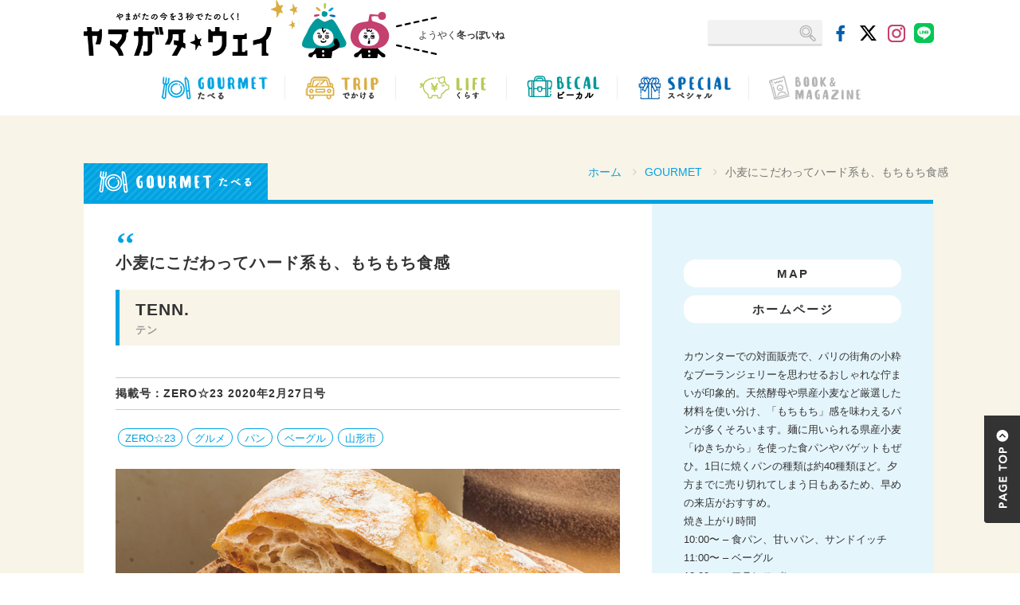

--- FILE ---
content_type: text/html; charset=UTF-8
request_url: https://mag.yway.jp/gourmet/24990/
body_size: 15953
content:
<!-- post_shop.php -->

  
<!DOCTYPE html>
<html lang="ja">

<head>

<!-- Google Tag Manager -->
<script>(function(w,d,s,l,i){w[l]=w[l]||[];w[l].push({'gtm.start':
new Date().getTime(),event:'gtm.js'});var f=d.getElementsByTagName(s)[0],
j=d.createElement(s),dl=l!='dataLayer'?'&l='+l:'';j.async=true;j.src=
'https://www.googletagmanager.com/gtm.js?id='+i+dl;f.parentNode.insertBefore(j,f);
})(window,document,'script','dataLayer','GTM-TKK94LF');</script>
<!-- End Google Tag Manager -->

<meta charset="utf-8">
<meta http-equiv="X-UA-Compatible" content="IE=edge">
<meta name="viewport" content="width=device-width, initial-scale=1">

<meta name="description" content="小麦にこだわってハード系も、もちもち食感 | ヤマガタウェイ Webタウン情報は、山形県の地域情報サイトです。">
<meta name="keywords" content="小麦にこだわってハード系も、もちもち食感 , ヤマガタウェイ Webタウン情報,山形県, 観光,グルメ, 遊ぶ, おでかけ,暮らし,働く,求人,プレゼント,ファッション, 温泉,カフェ,パン,宴会,ZERO23,mamaid,マーメイド">
<link rel="shortcut icon" href="https://mag.yway.jp/wp-content/themes/ymgtway/common/img/favicon.ico">
<link rel="apple-touch-icon" href="/apple-touch-icon.png">

<link rel="alternate" hreflang="ja" href="https://mag.yway.jp/gourmet/24990/">
<title>小麦にこだわってハード系も、もちもち食感 | ヤマガタウェイ Webタウン情報</title>

<!-- Bootstrap Core CSS -->
<link href="https://mag.yway.jp/wp-content/themes/ymgtway/common/css/bootstrap.css" rel="stylesheet">
<link href="https://mag.yway.jp/wp-content/themes/ymgtway/common/font-awesome/css/font-awesome.min.css" rel="stylesheet" type="text/css">
<!-- slider-pro -->
<link rel="stylesheet" type="text/css" href="https://mag.yway.jp/wp-content/themes/ymgtway/common/css/slider-pro.css" media="screen"/>


<!-- Custom CSS -->
<link href="https://mag.yway.jp/wp-content/themes/ymgtway/common/css/style.css?20260120104701" rel="stylesheet">
<link href="https://mag.yway.jp/wp-content/themes/ymgtway/common/css/bootstrap-print.css" rel="stylesheet">
<link href="https://mag.yway.jp/wp-content/themes/ymgtway/common/css/page-style.css?20260120104701" rel="stylesheet">


<!-- HTML5 Shim and Respond.js IE8 support of HTML5 elements and media queries -->
<!-- WARNING: Respond.js doesn't work if you view the page via file:// -->
<!--[if lt IE 9]>
<script src="https://oss.maxcdn.com/libs/html5shiv/3.7.0/html5shiv.js"></script>
<script src="https://oss.maxcdn.com/libs/respond.js/1.4.2/respond.min.js"></script>
<![endif]-->


<meta name='robots' content='max-image-preview:large' />
<!-- Google tag (gtag.js) consent mode dataLayer added by Site Kit -->
<script type="text/javascript" id="google_gtagjs-js-consent-mode-data-layer">
/* <![CDATA[ */
window.dataLayer = window.dataLayer || [];function gtag(){dataLayer.push(arguments);}
gtag('consent', 'default', {"ad_personalization":"denied","ad_storage":"denied","ad_user_data":"denied","analytics_storage":"denied","functionality_storage":"denied","security_storage":"denied","personalization_storage":"denied","region":["AT","BE","BG","CH","CY","CZ","DE","DK","EE","ES","FI","FR","GB","GR","HR","HU","IE","IS","IT","LI","LT","LU","LV","MT","NL","NO","PL","PT","RO","SE","SI","SK"],"wait_for_update":500});
window._googlesitekitConsentCategoryMap = {"statistics":["analytics_storage"],"marketing":["ad_storage","ad_user_data","ad_personalization"],"functional":["functionality_storage","security_storage"],"preferences":["personalization_storage"]};
window._googlesitekitConsents = {"ad_personalization":"denied","ad_storage":"denied","ad_user_data":"denied","analytics_storage":"denied","functionality_storage":"denied","security_storage":"denied","personalization_storage":"denied","region":["AT","BE","BG","CH","CY","CZ","DE","DK","EE","ES","FI","FR","GB","GR","HR","HU","IE","IS","IT","LI","LT","LU","LV","MT","NL","NO","PL","PT","RO","SE","SI","SK"],"wait_for_update":500};
/* ]]> */
</script>
<!-- End Google tag (gtag.js) consent mode dataLayer added by Site Kit -->
<link rel='dns-prefetch' href='//static.addtoany.com' />
<link rel='dns-prefetch' href='//maps.googleapis.com' />
<link rel='dns-prefetch' href='//news.google.com' />
<link rel='dns-prefetch' href='//www.googletagmanager.com' />
<link rel='dns-prefetch' href='//pagead2.googlesyndication.com' />
<script type="text/javascript" id="wpp-js" src="https://mag.yway.jp/wp-content/plugins/wordpress-popular-posts/assets/js/wpp.min.js?ver=7.3.6" data-sampling="0" data-sampling-rate="100" data-api-url="https://mag.yway.jp/wp-json/wordpress-popular-posts" data-post-id="24990" data-token="b96afbe11e" data-lang="0" data-debug="0"></script>
<link rel="alternate" title="oEmbed (JSON)" type="application/json+oembed" href="https://mag.yway.jp/wp-json/oembed/1.0/embed?url=https%3A%2F%2Fmag.yway.jp%2Fgourmet%2F24990%2F" />
<link rel="alternate" title="oEmbed (XML)" type="text/xml+oembed" href="https://mag.yway.jp/wp-json/oembed/1.0/embed?url=https%3A%2F%2Fmag.yway.jp%2Fgourmet%2F24990%2F&#038;format=xml" />
<style id='wp-img-auto-sizes-contain-inline-css' type='text/css'>
img:is([sizes=auto i],[sizes^="auto," i]){contain-intrinsic-size:3000px 1500px}
/*# sourceURL=wp-img-auto-sizes-contain-inline-css */
</style>
<style id='wp-emoji-styles-inline-css' type='text/css'>

	img.wp-smiley, img.emoji {
		display: inline !important;
		border: none !important;
		box-shadow: none !important;
		height: 1em !important;
		width: 1em !important;
		margin: 0 0.07em !important;
		vertical-align: -0.1em !important;
		background: none !important;
		padding: 0 !important;
	}
/*# sourceURL=wp-emoji-styles-inline-css */
</style>
<style id='wp-block-library-inline-css' type='text/css'>
:root{--wp-block-synced-color:#7a00df;--wp-block-synced-color--rgb:122,0,223;--wp-bound-block-color:var(--wp-block-synced-color);--wp-editor-canvas-background:#ddd;--wp-admin-theme-color:#007cba;--wp-admin-theme-color--rgb:0,124,186;--wp-admin-theme-color-darker-10:#006ba1;--wp-admin-theme-color-darker-10--rgb:0,107,160.5;--wp-admin-theme-color-darker-20:#005a87;--wp-admin-theme-color-darker-20--rgb:0,90,135;--wp-admin-border-width-focus:2px}@media (min-resolution:192dpi){:root{--wp-admin-border-width-focus:1.5px}}.wp-element-button{cursor:pointer}:root .has-very-light-gray-background-color{background-color:#eee}:root .has-very-dark-gray-background-color{background-color:#313131}:root .has-very-light-gray-color{color:#eee}:root .has-very-dark-gray-color{color:#313131}:root .has-vivid-green-cyan-to-vivid-cyan-blue-gradient-background{background:linear-gradient(135deg,#00d084,#0693e3)}:root .has-purple-crush-gradient-background{background:linear-gradient(135deg,#34e2e4,#4721fb 50%,#ab1dfe)}:root .has-hazy-dawn-gradient-background{background:linear-gradient(135deg,#faaca8,#dad0ec)}:root .has-subdued-olive-gradient-background{background:linear-gradient(135deg,#fafae1,#67a671)}:root .has-atomic-cream-gradient-background{background:linear-gradient(135deg,#fdd79a,#004a59)}:root .has-nightshade-gradient-background{background:linear-gradient(135deg,#330968,#31cdcf)}:root .has-midnight-gradient-background{background:linear-gradient(135deg,#020381,#2874fc)}:root{--wp--preset--font-size--normal:16px;--wp--preset--font-size--huge:42px}.has-regular-font-size{font-size:1em}.has-larger-font-size{font-size:2.625em}.has-normal-font-size{font-size:var(--wp--preset--font-size--normal)}.has-huge-font-size{font-size:var(--wp--preset--font-size--huge)}.has-text-align-center{text-align:center}.has-text-align-left{text-align:left}.has-text-align-right{text-align:right}.has-fit-text{white-space:nowrap!important}#end-resizable-editor-section{display:none}.aligncenter{clear:both}.items-justified-left{justify-content:flex-start}.items-justified-center{justify-content:center}.items-justified-right{justify-content:flex-end}.items-justified-space-between{justify-content:space-between}.screen-reader-text{border:0;clip-path:inset(50%);height:1px;margin:-1px;overflow:hidden;padding:0;position:absolute;width:1px;word-wrap:normal!important}.screen-reader-text:focus{background-color:#ddd;clip-path:none;color:#444;display:block;font-size:1em;height:auto;left:5px;line-height:normal;padding:15px 23px 14px;text-decoration:none;top:5px;width:auto;z-index:100000}html :where(.has-border-color){border-style:solid}html :where([style*=border-top-color]){border-top-style:solid}html :where([style*=border-right-color]){border-right-style:solid}html :where([style*=border-bottom-color]){border-bottom-style:solid}html :where([style*=border-left-color]){border-left-style:solid}html :where([style*=border-width]){border-style:solid}html :where([style*=border-top-width]){border-top-style:solid}html :where([style*=border-right-width]){border-right-style:solid}html :where([style*=border-bottom-width]){border-bottom-style:solid}html :where([style*=border-left-width]){border-left-style:solid}html :where(img[class*=wp-image-]){height:auto;max-width:100%}:where(figure){margin:0 0 1em}html :where(.is-position-sticky){--wp-admin--admin-bar--position-offset:var(--wp-admin--admin-bar--height,0px)}@media screen and (max-width:600px){html :where(.is-position-sticky){--wp-admin--admin-bar--position-offset:0px}}

/*# sourceURL=wp-block-library-inline-css */
</style><style id='global-styles-inline-css' type='text/css'>
:root{--wp--preset--aspect-ratio--square: 1;--wp--preset--aspect-ratio--4-3: 4/3;--wp--preset--aspect-ratio--3-4: 3/4;--wp--preset--aspect-ratio--3-2: 3/2;--wp--preset--aspect-ratio--2-3: 2/3;--wp--preset--aspect-ratio--16-9: 16/9;--wp--preset--aspect-ratio--9-16: 9/16;--wp--preset--color--black: #000000;--wp--preset--color--cyan-bluish-gray: #abb8c3;--wp--preset--color--white: #ffffff;--wp--preset--color--pale-pink: #f78da7;--wp--preset--color--vivid-red: #cf2e2e;--wp--preset--color--luminous-vivid-orange: #ff6900;--wp--preset--color--luminous-vivid-amber: #fcb900;--wp--preset--color--light-green-cyan: #7bdcb5;--wp--preset--color--vivid-green-cyan: #00d084;--wp--preset--color--pale-cyan-blue: #8ed1fc;--wp--preset--color--vivid-cyan-blue: #0693e3;--wp--preset--color--vivid-purple: #9b51e0;--wp--preset--gradient--vivid-cyan-blue-to-vivid-purple: linear-gradient(135deg,rgb(6,147,227) 0%,rgb(155,81,224) 100%);--wp--preset--gradient--light-green-cyan-to-vivid-green-cyan: linear-gradient(135deg,rgb(122,220,180) 0%,rgb(0,208,130) 100%);--wp--preset--gradient--luminous-vivid-amber-to-luminous-vivid-orange: linear-gradient(135deg,rgb(252,185,0) 0%,rgb(255,105,0) 100%);--wp--preset--gradient--luminous-vivid-orange-to-vivid-red: linear-gradient(135deg,rgb(255,105,0) 0%,rgb(207,46,46) 100%);--wp--preset--gradient--very-light-gray-to-cyan-bluish-gray: linear-gradient(135deg,rgb(238,238,238) 0%,rgb(169,184,195) 100%);--wp--preset--gradient--cool-to-warm-spectrum: linear-gradient(135deg,rgb(74,234,220) 0%,rgb(151,120,209) 20%,rgb(207,42,186) 40%,rgb(238,44,130) 60%,rgb(251,105,98) 80%,rgb(254,248,76) 100%);--wp--preset--gradient--blush-light-purple: linear-gradient(135deg,rgb(255,206,236) 0%,rgb(152,150,240) 100%);--wp--preset--gradient--blush-bordeaux: linear-gradient(135deg,rgb(254,205,165) 0%,rgb(254,45,45) 50%,rgb(107,0,62) 100%);--wp--preset--gradient--luminous-dusk: linear-gradient(135deg,rgb(255,203,112) 0%,rgb(199,81,192) 50%,rgb(65,88,208) 100%);--wp--preset--gradient--pale-ocean: linear-gradient(135deg,rgb(255,245,203) 0%,rgb(182,227,212) 50%,rgb(51,167,181) 100%);--wp--preset--gradient--electric-grass: linear-gradient(135deg,rgb(202,248,128) 0%,rgb(113,206,126) 100%);--wp--preset--gradient--midnight: linear-gradient(135deg,rgb(2,3,129) 0%,rgb(40,116,252) 100%);--wp--preset--font-size--small: 13px;--wp--preset--font-size--medium: 20px;--wp--preset--font-size--large: 36px;--wp--preset--font-size--x-large: 42px;--wp--preset--spacing--20: 0.44rem;--wp--preset--spacing--30: 0.67rem;--wp--preset--spacing--40: 1rem;--wp--preset--spacing--50: 1.5rem;--wp--preset--spacing--60: 2.25rem;--wp--preset--spacing--70: 3.38rem;--wp--preset--spacing--80: 5.06rem;--wp--preset--shadow--natural: 6px 6px 9px rgba(0, 0, 0, 0.2);--wp--preset--shadow--deep: 12px 12px 50px rgba(0, 0, 0, 0.4);--wp--preset--shadow--sharp: 6px 6px 0px rgba(0, 0, 0, 0.2);--wp--preset--shadow--outlined: 6px 6px 0px -3px rgb(255, 255, 255), 6px 6px rgb(0, 0, 0);--wp--preset--shadow--crisp: 6px 6px 0px rgb(0, 0, 0);}:where(.is-layout-flex){gap: 0.5em;}:where(.is-layout-grid){gap: 0.5em;}body .is-layout-flex{display: flex;}.is-layout-flex{flex-wrap: wrap;align-items: center;}.is-layout-flex > :is(*, div){margin: 0;}body .is-layout-grid{display: grid;}.is-layout-grid > :is(*, div){margin: 0;}:where(.wp-block-columns.is-layout-flex){gap: 2em;}:where(.wp-block-columns.is-layout-grid){gap: 2em;}:where(.wp-block-post-template.is-layout-flex){gap: 1.25em;}:where(.wp-block-post-template.is-layout-grid){gap: 1.25em;}.has-black-color{color: var(--wp--preset--color--black) !important;}.has-cyan-bluish-gray-color{color: var(--wp--preset--color--cyan-bluish-gray) !important;}.has-white-color{color: var(--wp--preset--color--white) !important;}.has-pale-pink-color{color: var(--wp--preset--color--pale-pink) !important;}.has-vivid-red-color{color: var(--wp--preset--color--vivid-red) !important;}.has-luminous-vivid-orange-color{color: var(--wp--preset--color--luminous-vivid-orange) !important;}.has-luminous-vivid-amber-color{color: var(--wp--preset--color--luminous-vivid-amber) !important;}.has-light-green-cyan-color{color: var(--wp--preset--color--light-green-cyan) !important;}.has-vivid-green-cyan-color{color: var(--wp--preset--color--vivid-green-cyan) !important;}.has-pale-cyan-blue-color{color: var(--wp--preset--color--pale-cyan-blue) !important;}.has-vivid-cyan-blue-color{color: var(--wp--preset--color--vivid-cyan-blue) !important;}.has-vivid-purple-color{color: var(--wp--preset--color--vivid-purple) !important;}.has-black-background-color{background-color: var(--wp--preset--color--black) !important;}.has-cyan-bluish-gray-background-color{background-color: var(--wp--preset--color--cyan-bluish-gray) !important;}.has-white-background-color{background-color: var(--wp--preset--color--white) !important;}.has-pale-pink-background-color{background-color: var(--wp--preset--color--pale-pink) !important;}.has-vivid-red-background-color{background-color: var(--wp--preset--color--vivid-red) !important;}.has-luminous-vivid-orange-background-color{background-color: var(--wp--preset--color--luminous-vivid-orange) !important;}.has-luminous-vivid-amber-background-color{background-color: var(--wp--preset--color--luminous-vivid-amber) !important;}.has-light-green-cyan-background-color{background-color: var(--wp--preset--color--light-green-cyan) !important;}.has-vivid-green-cyan-background-color{background-color: var(--wp--preset--color--vivid-green-cyan) !important;}.has-pale-cyan-blue-background-color{background-color: var(--wp--preset--color--pale-cyan-blue) !important;}.has-vivid-cyan-blue-background-color{background-color: var(--wp--preset--color--vivid-cyan-blue) !important;}.has-vivid-purple-background-color{background-color: var(--wp--preset--color--vivid-purple) !important;}.has-black-border-color{border-color: var(--wp--preset--color--black) !important;}.has-cyan-bluish-gray-border-color{border-color: var(--wp--preset--color--cyan-bluish-gray) !important;}.has-white-border-color{border-color: var(--wp--preset--color--white) !important;}.has-pale-pink-border-color{border-color: var(--wp--preset--color--pale-pink) !important;}.has-vivid-red-border-color{border-color: var(--wp--preset--color--vivid-red) !important;}.has-luminous-vivid-orange-border-color{border-color: var(--wp--preset--color--luminous-vivid-orange) !important;}.has-luminous-vivid-amber-border-color{border-color: var(--wp--preset--color--luminous-vivid-amber) !important;}.has-light-green-cyan-border-color{border-color: var(--wp--preset--color--light-green-cyan) !important;}.has-vivid-green-cyan-border-color{border-color: var(--wp--preset--color--vivid-green-cyan) !important;}.has-pale-cyan-blue-border-color{border-color: var(--wp--preset--color--pale-cyan-blue) !important;}.has-vivid-cyan-blue-border-color{border-color: var(--wp--preset--color--vivid-cyan-blue) !important;}.has-vivid-purple-border-color{border-color: var(--wp--preset--color--vivid-purple) !important;}.has-vivid-cyan-blue-to-vivid-purple-gradient-background{background: var(--wp--preset--gradient--vivid-cyan-blue-to-vivid-purple) !important;}.has-light-green-cyan-to-vivid-green-cyan-gradient-background{background: var(--wp--preset--gradient--light-green-cyan-to-vivid-green-cyan) !important;}.has-luminous-vivid-amber-to-luminous-vivid-orange-gradient-background{background: var(--wp--preset--gradient--luminous-vivid-amber-to-luminous-vivid-orange) !important;}.has-luminous-vivid-orange-to-vivid-red-gradient-background{background: var(--wp--preset--gradient--luminous-vivid-orange-to-vivid-red) !important;}.has-very-light-gray-to-cyan-bluish-gray-gradient-background{background: var(--wp--preset--gradient--very-light-gray-to-cyan-bluish-gray) !important;}.has-cool-to-warm-spectrum-gradient-background{background: var(--wp--preset--gradient--cool-to-warm-spectrum) !important;}.has-blush-light-purple-gradient-background{background: var(--wp--preset--gradient--blush-light-purple) !important;}.has-blush-bordeaux-gradient-background{background: var(--wp--preset--gradient--blush-bordeaux) !important;}.has-luminous-dusk-gradient-background{background: var(--wp--preset--gradient--luminous-dusk) !important;}.has-pale-ocean-gradient-background{background: var(--wp--preset--gradient--pale-ocean) !important;}.has-electric-grass-gradient-background{background: var(--wp--preset--gradient--electric-grass) !important;}.has-midnight-gradient-background{background: var(--wp--preset--gradient--midnight) !important;}.has-small-font-size{font-size: var(--wp--preset--font-size--small) !important;}.has-medium-font-size{font-size: var(--wp--preset--font-size--medium) !important;}.has-large-font-size{font-size: var(--wp--preset--font-size--large) !important;}.has-x-large-font-size{font-size: var(--wp--preset--font-size--x-large) !important;}
/*# sourceURL=global-styles-inline-css */
</style>

<style id='classic-theme-styles-inline-css' type='text/css'>
/*! This file is auto-generated */
.wp-block-button__link{color:#fff;background-color:#32373c;border-radius:9999px;box-shadow:none;text-decoration:none;padding:calc(.667em + 2px) calc(1.333em + 2px);font-size:1.125em}.wp-block-file__button{background:#32373c;color:#fff;text-decoration:none}
/*# sourceURL=/wp-includes/css/classic-themes.min.css */
</style>
<link rel='stylesheet' id='wordpress-popular-posts-css-css' href='https://mag.yway.jp/wp-content/plugins/wordpress-popular-posts/assets/css/wpp.css?ver=7.3.6' type='text/css' media='all' />
<link rel='stylesheet' id='addtoany-css' href='https://mag.yway.jp/wp-content/plugins/add-to-any/addtoany.min.css?ver=1.16' type='text/css' media='all' />
<script type="text/javascript" id="addtoany-core-js-before">
/* <![CDATA[ */
window.a2a_config=window.a2a_config||{};a2a_config.callbacks=[];a2a_config.overlays=[];a2a_config.templates={};a2a_localize = {
	Share: "Share",
	Save: "Save",
	Subscribe: "Subscribe",
	Email: "Email",
	Bookmark: "Bookmark",
	ShowAll: "Show all",
	ShowLess: "Show less",
	FindServices: "Find service(s)",
	FindAnyServiceToAddTo: "Instantly find any service to add to",
	PoweredBy: "Powered by",
	ShareViaEmail: "Share via email",
	SubscribeViaEmail: "Subscribe via email",
	BookmarkInYourBrowser: "Bookmark in your browser",
	BookmarkInstructions: "Press Ctrl+D or \u2318+D to bookmark this page",
	AddToYourFavorites: "Add to your favorites",
	SendFromWebOrProgram: "Send from any email address or email program",
	EmailProgram: "Email program",
	More: "More&#8230;",
	ThanksForSharing: "Thanks for sharing!",
	ThanksForFollowing: "Thanks for following!"
};


//# sourceURL=addtoany-core-js-before
/* ]]> */
</script>
<script type="text/javascript" defer src="https://static.addtoany.com/menu/page.js" id="addtoany-core-js"></script>
<script type="text/javascript" src="https://mag.yway.jp/wp-includes/js/jquery/jquery.min.js?ver=3.7.1" id="jquery-core-js"></script>
<script type="text/javascript" src="https://mag.yway.jp/wp-includes/js/jquery/jquery-migrate.min.js?ver=3.4.1" id="jquery-migrate-js"></script>
<script type="text/javascript" defer src="https://mag.yway.jp/wp-content/plugins/add-to-any/addtoany.min.js?ver=1.1" id="addtoany-jquery-js"></script>

<!-- Google tag (gtag.js) snippet added by Site Kit -->
<!-- Google Analytics snippet added by Site Kit -->
<script type="text/javascript" src="https://www.googletagmanager.com/gtag/js?id=GT-NBJ344" id="google_gtagjs-js" async></script>
<script type="text/javascript" id="google_gtagjs-js-after">
/* <![CDATA[ */
window.dataLayer = window.dataLayer || [];function gtag(){dataLayer.push(arguments);}
gtag("set","linker",{"domains":["mag.yway.jp"]});
gtag("js", new Date());
gtag("set", "developer_id.dZTNiMT", true);
gtag("config", "GT-NBJ344", {"googlesitekit_post_type":"post","googlesitekit_post_categories":"GOURMET \u305f\u3079\u308b","googlesitekit_post_date":"20200427"});
 window._googlesitekit = window._googlesitekit || {}; window._googlesitekit.throttledEvents = []; window._googlesitekit.gtagEvent = (name, data) => { var key = JSON.stringify( { name, data } ); if ( !! window._googlesitekit.throttledEvents[ key ] ) { return; } window._googlesitekit.throttledEvents[ key ] = true; setTimeout( () => { delete window._googlesitekit.throttledEvents[ key ]; }, 5 ); gtag( "event", name, { ...data, event_source: "site-kit" } ); }; 
//# sourceURL=google_gtagjs-js-after
/* ]]> */
</script>
<link rel="https://api.w.org/" href="https://mag.yway.jp/wp-json/" /><link rel="alternate" title="JSON" type="application/json" href="https://mag.yway.jp/wp-json/wp/v2/posts/24990" /><link rel="EditURI" type="application/rsd+xml" title="RSD" href="https://mag.yway.jp/xmlrpc.php?rsd" />
<meta name="generator" content="WordPress 6.9" />
<link rel="canonical" href="https://mag.yway.jp/gourmet/24990/" />
<link rel='shortlink' href='https://mag.yway.jp/?p=24990' />
<meta name="generator" content="Site Kit by Google 1.168.0" />            <style id="wpp-loading-animation-styles">@-webkit-keyframes bgslide{from{background-position-x:0}to{background-position-x:-200%}}@keyframes bgslide{from{background-position-x:0}to{background-position-x:-200%}}.wpp-widget-block-placeholder,.wpp-shortcode-placeholder{margin:0 auto;width:60px;height:3px;background:#dd3737;background:linear-gradient(90deg,#dd3737 0%,#571313 10%,#dd3737 100%);background-size:200% auto;border-radius:3px;-webkit-animation:bgslide 1s infinite linear;animation:bgslide 1s infinite linear}</style>
            
<!-- Google AdSense meta tags added by Site Kit -->
<meta name="google-adsense-platform-account" content="ca-host-pub-2644536267352236">
<meta name="google-adsense-platform-domain" content="sitekit.withgoogle.com">
<!-- End Google AdSense meta tags added by Site Kit -->

<!-- Google Tag Manager snippet added by Site Kit -->
<script type="text/javascript">
/* <![CDATA[ */

			( function( w, d, s, l, i ) {
				w[l] = w[l] || [];
				w[l].push( {'gtm.start': new Date().getTime(), event: 'gtm.js'} );
				var f = d.getElementsByTagName( s )[0],
					j = d.createElement( s ), dl = l != 'dataLayer' ? '&l=' + l : '';
				j.async = true;
				j.src = 'https://www.googletagmanager.com/gtm.js?id=' + i + dl;
				f.parentNode.insertBefore( j, f );
			} )( window, document, 'script', 'dataLayer', 'GTM-TKK94LF' );
			
/* ]]> */
</script>

<!-- End Google Tag Manager snippet added by Site Kit -->

<!-- Google AdSense snippet added by Site Kit -->
<script type="text/javascript" async="async" src="https://pagead2.googlesyndication.com/pagead/js/adsbygoogle.js?client=ca-pub-3069448068724757&amp;host=ca-host-pub-2644536267352236" crossorigin="anonymous"></script>

<!-- End Google AdSense snippet added by Site Kit -->
<!-- ## NXS/OG ## --><!-- ## NXSOGTAGS ## --><!-- ## NXS/OG ## -->

 <style type="text/css">

.acf-map {
  width: 100%;
  height: 400px;
}

</style>
<script src="https://maps.googleapis.com/maps/api/js?key=AIzaSyCdy9y3PpMpt-EISIA82rUbVTQckJeR-_g"></script>
<script type="text/javascript">
(function($) {

/*
*  new_map
*
*  This function will render a Google Map onto the selected jQuery element
*
*  @type  function
*  @date  8/11/2013
*  @since 4.3.0
*
*  @param $el (jQuery element)
*  @return  n/a
*/

function new_map( $el ) {
  
  // var
  var $markers = $el.find('.marker');
  
  
  // vars
  var args = {
    zoom    : 16,
    center    : new google.maps.LatLng(0, 0),
    mapTypeId : google.maps.MapTypeId.ROADMAP
  };
  
  
  // create map           
  var map = new google.maps.Map( $el[0], args);
  
  
  // add a markers reference
  map.markers = [];
  
  
  // add markers
  $markers.each(function(){
    
      add_marker( $(this), map );
    
  });
  
  
  // center map
  center_map( map );
  
  
  // return
  return map;
  
}

/*
*  add_marker
*
*  This function will add a marker to the selected Google Map
*
*  @type  function
*  @date  8/11/2013
*  @since 4.3.0
*
*  @param $marker (jQuery element)
*  @param map (Google Map object)
*  @return  n/a
*/

function add_marker( $marker, map ) {

  // var
  var latlng = new google.maps.LatLng( $marker.attr('data-lat'), $marker.attr('data-lng') );

  // create marker
  var marker = new google.maps.Marker({
    position  : latlng,
    map     : map
  });

  // add to array
  map.markers.push( marker );

  // if marker contains HTML, add it to an infoWindow
  if( $marker.html() )
  {
    // create info window
    var infowindow = new google.maps.InfoWindow({
      content   : $marker.html()
    });

    // show info window when marker is clicked
    google.maps.event.addListener(marker, 'click', function() {

      infowindow.open( map, marker );

    });
  }

}

/*
*  center_map
*
*  This function will center the map, showing all markers attached to this map
*
*  @type  function
*  @date  8/11/2013
*  @since 4.3.0
*
*  @param map (Google Map object)
*  @return  n/a
*/

function center_map( map ) {

  // vars
  var bounds = new google.maps.LatLngBounds();

  // loop through all markers and create bounds
  $.each( map.markers, function( i, marker ){

    var latlng = new google.maps.LatLng( marker.position.lat(), marker.position.lng() );

    bounds.extend( latlng );

  });

  // only 1 marker?
  if( map.markers.length == 1 )
  {
    // set center of map
      map.setCenter( bounds.getCenter() );
      map.setZoom( 16 );
  }
  else
  {
    // fit to bounds
    map.fitBounds( bounds );
  }

}

/*
*  document ready
*
*  This function will render each map when the document is ready (page has loaded)
*
*  @type  function
*  @date  8/11/2013
*  @since 5.0.0
*
*  @param n/a
*  @return  n/a
*/
// global var
var map = null;

$(document).ready(function(){

  $('.acf-map').each(function(){

    // create map
    map = new_map( $(this) );

  });

});

})(jQuery);
</script>
<!-- Begin Mieruca Embed Code -->
<script type="text/javascript" id="mierucajs">
window.__fid = window.__fid || [];__fid.push([114155146]);
(function() {
function mieruca(){if(typeof window.__fjsld != "undefined") return; window.__fjsld = 1; var fjs = document.createElement('script'); fjs.type = 'text/javascript'; fjs.async = true; fjs.id = "fjssync"; var timestamp = new Date;fjs.src = ('https:' == document.location.protocol ? 'https' : 'http') + '://hm.mieru-ca.com/service/js/mieruca-hm.js?v='+ timestamp.getTime(); var x = document.getElementsByTagName('script')[0]; x.parentNode.insertBefore(fjs, x); };
setTimeout(mieruca, 500); document.readyState != "complete" ? (window.attachEvent ? window.attachEvent("onload", mieruca) : window.addEventListener("load", mieruca, false)) : mieruca();
})();
</script>
<!-- End Mieruca Embed Code -->
</head>
<body class="post shop gourmet">

<!-- Google Tag Manager (noscript) -->
<noscript><iframe src="https://www.googletagmanager.com/ns.html?id=GTM-TKK94LF"
height="0" width="0" style="display:none;visibility:hidden"></iframe></noscript>
<!-- End Google Tag Manager (noscript) -->

    <!-------------- Navigation -------------->
    <nav class="navbar navbar-inverse" role="navigation">
        <div class="container title">
            <!-- Brand and toggle get grouped for better mobile display -->
            <div class="navbar-header">
              <div class="navbar-left">
				  <ul>
					  <li class="hd-logo"><a class="navbar-brand" href="https://mag.yway.jp/"><h1><img src="https://mag.yway.jp/wp-content/themes/ymgtway/common/img/hd-bg01.png" class="img-responsive center-block" alt="日刊ヤマガタウェイ"></h1></a></li>
					  <li class="hd-img"><img src="https://mag.yway.jp/wp-content/themes/ymgtway/common/img/hd-bg02.png" class="img-responsive center-block"></li>
					  <li class="hd-text"><span>ようやく<strong>冬っぽいね</strong></span></li>
				  </ul>
              </div><!-- navbar-left -->
				
              <div class="navbar-right">
                <ul class="hd-menu">
						<!--<li class="present"><a href="http://www.yway.jp/index.html" target="_blank">クチコミをCHECK!</a></li>-->
                  <li class="search">
                  
						 <div id="search">
						  <form method="get" action="https://mag.yway.jp"><input name="s" id="s" type="text" /><input id="submit" type="submit" value="" /></form>
						  
						 </div>
						 
						</li>
                  <li class="icon"><a href="https://www.facebook.com/yway.jp/" target="_blank"><img src="https://mag.yway.jp/wp-content/themes/ymgtway/common/img/hd-ico02.png" alt="facebook"></a></li>
                  <li class="icon"><a href="https://x.com/ymgt023" target="_blank"><img src="https://mag.yway.jp/wp-content/themes/ymgtway/common/img/hd-ico03.png" alt="X"></a></li> 
					<li class="icon"><a href="https://www.instagram.com/zero23_ymgt/" target="_blank"><img src="https://mag.yway.jp/wp-content/themes/ymgtway/common/img/hd-ico04.png" alt="instagram"></a></li>
					<li class="icon"><a href="https://liff.line.me/2000245635-xLjB9nX2?rid=5" target="_blank"><img src="https://mag.yway.jp/wp-content/themes/ymgtway/common/img/hd-ico05.png" alt="line"></a></li>
                </ul><!-- /.hd-menu -->
              </div><!-- /.navbar-right -->
            </div><!-- /.navbar-header -->
        </div><!-- /.container -->
        <div class="collapse navbar-collapse" id="menu">
          <div class="container">
            <ul class="nav navbar-nav">
              <li><a href="https://mag.yway.jp/category/gourmet/">
					  <img src="https://mag.yway.jp/wp-content/themes/ymgtway/common/img/nav-menu01.png" alt="GOURMET たべる" class="hidden-xs">
					  <img src="https://mag.yway.jp/wp-content/themes/ymgtway/common/img/nav-menu-m01.png" alt="GOURMET たべる" class="visible-xs">
				  </a></li>
              <li><a href="https://mag.yway.jp/category/trip/">
					  <img src="https://mag.yway.jp/wp-content/themes/ymgtway/common/img/nav-menu03.png" alt="TRIP くらす" class="hidden-xs">
				  <img src="https://mag.yway.jp/wp-content/themes/ymgtway/common/img/nav-menu-m03.png" alt="TRIP くらす" class="visible-xs">
				  </a></li>
              <li><a href="https://mag.yway.jp/category/life/">
					  <img src="https://mag.yway.jp/wp-content/themes/ymgtway/common/img/nav-menu04.png" alt="LIFE くらす" class="hidden-xs">
				  <img src="https://mag.yway.jp/wp-content/themes/ymgtway/common/img/nav-menu-m04.png" alt="LIFE くらす" class="visible-xs">
				  </a></li>
              <li><a href="https://mag.yway.jp/category/work/">
					  <img src="https://mag.yway.jp/wp-content/themes/ymgtway/common/img/nav-menu05.png" alt="WORK はたらく" class="hidden-xs">
					  <img src="https://mag.yway.jp/wp-content/themes/ymgtway/common/img/nav-menu-m05.png" alt="WORK はたらく" class="visible-xs">
				  </a></li>
              <li><a href="https://mag.yway.jp/category/special/">
					  <img src="https://mag.yway.jp/wp-content/themes/ymgtway/common/img/nav-menu06.png" alt="SPECIAL スペシャル" class="hidden-xs">
					  <img src="https://mag.yway.jp/wp-content/themes/ymgtway/common/img/nav-menu-m06.png" alt="SPECIAL スペシャル" class="visible-xs">
				  </a></li>
              <li><a href="https://mag.yway.jp/book/">
					  <img src="https://mag.yway.jp/wp-content/themes/ymgtway/common/img/nav-menu07.png" alt="BOOK&MAGAZINE" class="hidden-xs">
					  <img src="https://mag.yway.jp/wp-content/themes/ymgtway/common/img/nav-menu-m07.png" alt="BOOK&MAGAZINE" class="visible-xs">
				  </a></li>
            </ul><!-- /.nav -->
          </div><!-- /.container -->
        </div><!-- /#menu .collapse navbar-collapse -->
    </nav>
    <!-------------- Page Content -------------->
    <div id="page" class="contents">
      
      <div class="container">
        <ol class="breadcrumb">
          <li class="breadcrumb-item"><a href="https://mag.yway.jp/">ホーム</a></li>
          <li class="breadcrumb-item"><a href="https://mag.yway.jp/category/gourmet/">gourmet</a></li>
          <li class="breadcrumb-item active">小麦にこだわってハード系も、もちもち食感</li>
        </ol>
<!-- PVカウント -->

			<!--<p class="pv_count"><span>2,475</span> views</p>-->
	<!--/PVカウント -->
        
        <div id="post-main">
          <h1><img src="https://mag.yway.jp/wp-content/themes/ymgtway/common/img/gourmet-tit02.png" alt="GOURMET たべる"></h1>
        
          <div class="row">
            <div class="post-main-wrap col-sm-8">
              
              <h3 class="title">小麦にこだわってハード系も、もちもち食感</h3>					<h4>
						TENN. 						<span>テン </span>					</h4>
					<p class="media">掲載号：ZERO☆23 2020年2月27日号</p>              <ul class="hashtag"><li><a href="https://mag.yway.jp/tag/zero23/" rel="tag">ZERO☆23</a><a href="https://mag.yway.jp/tag/%e3%82%b0%e3%83%ab%e3%83%a1/" rel="tag">グルメ</a><a href="https://mag.yway.jp/tag/%e3%83%91%e3%83%b3/" rel="tag">パン</a><a href="https://mag.yway.jp/tag/%e3%83%99%e3%83%bc%e3%82%b0%e3%83%ab/" rel="tag">ベーグル</a><a href="https://mag.yway.jp/tag/%e5%b1%b1%e5%bd%a2%e5%b8%82/" rel="tag">山形市</a></li></ul><!-- /.hashtag -->

              <!------------ ここから本文 ------------>
              
              <div id="thumb-h" class="slider">
                <div class="sp-slides">
						  							<div class="sp-slide">
								<img src="https://mag.yway.jp/wp-content/uploads/2020/03/z2003k35p01.jpg">
																<p class="sp-layer sp-white sp-padding" data-position="bottomLeft" data-width="100%">ロデヴ・フロマージュ 200円<br />
表面カリカリ、中もっちり。ブラックペッパーをきかせ、噛んでいると角切りチーズとチェダーチーズのハーモニーを感じます。</p>
															</div>
													  							<div class="sp-slide">
								<img src="https://mag.yway.jp/wp-content/uploads/2020/03/z2003k35p02.jpg">
																<p class="sp-layer sp-white sp-padding" data-position="bottomLeft" data-width="100%">ベーコンとトマトソースの包み焼き 230円<br />
もちもちのフランスパン生地にトマトソース、ベーコン、チーズをのせて焼いた新商品。小腹が空いた時にちょうどいいサイズ感。</p>
															</div>
													  							<div class="sp-slide">
								<img src="https://mag.yway.jp/wp-content/uploads/2020/03/z2003k35p03.jpg">
															</div>
													  							<div class="sp-slide">
								<img src="https://mag.yway.jp/wp-content/uploads/2020/03/z2003k35p04.jpg">
																<p class="sp-layer sp-white sp-padding" data-position="bottomLeft" data-width="100%">おしゃれなリースやインテリアでまとめられた店内。ハード系のラインナップが豊富で、県産小麦を使った湯種バゲットも人気。天然酵母とイーストを使い分け、ふわふわ食感のパンも各種あり。</p>
															</div>
							                </div><!--/ sp-slides-->

                <div class="sp-thumbnails">
                  <img class="sp-thumbnail" src="https://mag.yway.jp/wp-content/uploads/2020/03/z2003k35p01.jpg"/>                  <img class="sp-thumbnail" src="https://mag.yway.jp/wp-content/uploads/2020/03/z2003k35p02.jpg"/>                  <img class="sp-thumbnail" src="https://mag.yway.jp/wp-content/uploads/2020/03/z2003k35p03.jpg"/>                  <img class="sp-thumbnail" src="https://mag.yway.jp/wp-content/uploads/2020/03/z2003k35p04.jpg"/>                </div><!--/.sp-thumbnails -->
              </div><!--/.slider-pro -->
              
              <!------------ ここまで本文 ------------>

            </div><!-- / .post-wrap-->
            
				<div class="shop-side col-sm-4">
						
				
              <div class="btn-list">
                <ul>
<!--<li><a href="http://maps.google.com/maps?q=山形市嶋北2-13-27" target="_blank">MAP</a></li>-->
						<li><a href="http://maps.google.com/maps?q=山形市嶋北2-13-27" target="_blank">MAP</a></li>						<li><a href="http://www.tenn.me" target="_blank">ホームページ</a></li>						                </ul>
              </div><!-- /.btn -->
              
										<p>カウンターでの対面販売で、パリの街角の小粋なブーランジェリーを思わせるおしゃれな佇まいが印象的。天然酵母や県産小麦など厳選した材料を使い分け、「もちもち」感を味わえるパンが多くそろいます。麺に用いられる県産小麦「ゆきちから」を使った食パンやバゲットもぜひ。1日に焼くパンの種類は約40種類ほど。夕方までに売り切れてしまう日もあるため、早めの来店がおすすめ。 <br />
焼き上がり時間 <br />
10:00〜 &#8211; 食パン、甘いパン、サンドイッチ <br />
11:00〜 &#8211; ベーグル <br />
12:00〜 &#8211; フランスパン <br />
14:00〜 &#8211; カンパーニュ</p>
					              
                <table>
                  <tbody>
                    <tr><th>住所</th><td>山形市嶋北2-13-27</td></tr>                    <tr><th>電話番号</th><td><a href="tel:023-674-9910">023-674-9910</a></td></tr>							<tr><th>営業時間</th><td> 10:00～19:00</td></tr>							<tr><th>定休日</th><td>火曜</td></tr>																												<tr><th>駐車場</th><td>有</td></tr>                  </tbody>
                </table>
              
				<p class="memo">最新の情報とは異なる場合がありますので、ご確認の上、お出かけ下さい。</p>					<div class="sns-wrap"><div class="addtoany_shortcode"><div class="a2a_kit a2a_kit_size_20 addtoany_list" data-a2a-url="https://mag.yway.jp/gourmet/24990/" data-a2a-title="小麦にこだわってハード系も、もちもち食感"><a class="a2a_button_facebook" href="https://www.addtoany.com/add_to/facebook?linkurl=https%3A%2F%2Fmag.yway.jp%2Fgourmet%2F24990%2F&amp;linkname=%E5%B0%8F%E9%BA%A6%E3%81%AB%E3%81%93%E3%81%A0%E3%82%8F%E3%81%A3%E3%81%A6%E3%83%8F%E3%83%BC%E3%83%89%E7%B3%BB%E3%82%82%E3%80%81%E3%82%82%E3%81%A1%E3%82%82%E3%81%A1%E9%A3%9F%E6%84%9F" title="Facebook" rel="nofollow noopener" target="_blank"></a><a class="a2a_button_x" href="https://www.addtoany.com/add_to/x?linkurl=https%3A%2F%2Fmag.yway.jp%2Fgourmet%2F24990%2F&amp;linkname=%E5%B0%8F%E9%BA%A6%E3%81%AB%E3%81%93%E3%81%A0%E3%82%8F%E3%81%A3%E3%81%A6%E3%83%8F%E3%83%BC%E3%83%89%E7%B3%BB%E3%82%82%E3%80%81%E3%82%82%E3%81%A1%E3%82%82%E3%81%A1%E9%A3%9F%E6%84%9F" title="X" rel="nofollow noopener" target="_blank"></a><a class="a2a_button_line" href="https://www.addtoany.com/add_to/line?linkurl=https%3A%2F%2Fmag.yway.jp%2Fgourmet%2F24990%2F&amp;linkname=%E5%B0%8F%E9%BA%A6%E3%81%AB%E3%81%93%E3%81%A0%E3%82%8F%E3%81%A3%E3%81%A6%E3%83%8F%E3%83%BC%E3%83%89%E7%B3%BB%E3%82%82%E3%80%81%E3%82%82%E3%81%A1%E3%82%82%E3%81%A1%E9%A3%9F%E6%84%9F" title="Line" rel="nofollow noopener" target="_blank"></a><a class="a2a_dd addtoany_share_save addtoany_share" href="https://www.addtoany.com/share"></a></div></div></div>
            </div><!--shop-side-->
            
          </div><!-- /#post-main -->
        </div><!-- /.row -->
        
		  
		  
		  <div class="related post-list">
<h4>Related!<span>関連記事</span></h4>
<div class="row">
<div class="col-sm-4 col-xs-12"><a href="https://mag.yway.jp/special/75684/" class="post-wrap special ">
<figure class="">
		<img src="https://mag.yway.jp/wp-content/uploads/2025/12/70396a6284056e51d47fc7d83d83df17-768x512.jpg"/>
		<figcaption>つづきを読む</figcaption>
</figure>
<div class="text">
		<h6>今年も、心ときめくクリスマスがやってくる！<br />
お気に入…</h6>
		
		<p class="tag">#ZERO☆23 #クリスマス #ケーキ #七日町 #山形市 </p>
	<!-- <p class="tag">#<a href="https://mag.yway.jp/tag/zero23/" rel="tag">ZERO☆23</a> #<a href="https://mag.yway.jp/tag/%e3%82%af%e3%83%aa%e3%82%b9%e3%83%9e%e3%82%b9/" rel="tag">クリスマス</a> #<a href="https://mag.yway.jp/tag/%e3%82%b1%e3%83%bc%e3%82%ad/" rel="tag">ケーキ</a> #<a href="https://mag.yway.jp/tag/%e4%b8%83%e6%97%a5%e7%94%ba/" rel="tag">七日町</a> #<a href="https://mag.yway.jp/tag/%e5%b1%b1%e5%bd%a2%e5%b8%82/" rel="tag">山形市</a></p> -->
	</div>
</a><!-- /.post-wrap --></div><!-- /.col-sm-3 col-xs-12 -->
<div class="col-sm-4 col-xs-12"><a href="https://mag.yway.jp/special/75842/" class="post-wrap special ">
<figure class="">
		<img src="https://mag.yway.jp/wp-content/uploads/2025/12/4929cdbfc99a1c5621e36ed9e93b581d-768x512.jpg"/>
		<figcaption>つづきを読む</figcaption>
</figure>
<div class="text">
		<h6>ドーナツを通して街に賑わいをつくりたい</h6>
		
		<p class="shop_name">mitate donuts</p>
	</div>
</a><!-- /.post-wrap --></div><!-- /.col-sm-3 col-xs-12 -->
<div class="col-sm-4 col-xs-12"><a href="https://mag.yway.jp/gourmet/75515/" class="post-wrap gourmet ">
<figure class="">
		<img src="https://mag.yway.jp/wp-content/uploads/2025/11/d7ba92f251bce19e744f4e18722fb514-768x512.jpg"/>
		<figcaption>つづきを読む</figcaption>
</figure>
<div class="text">
		<h6>モリモリ食べてほっこり幸せ、味も量も超絶のひと皿</h6>
		
		<p class="tag">#ZERO☆23 #チキンカツ #今日も満腹ごはん。 #定食 #山形市 </p>
	<!-- <p class="tag">#<a href="https://mag.yway.jp/tag/zero23/" rel="tag">ZERO☆23</a> #<a href="https://mag.yway.jp/tag/%e3%83%81%e3%82%ad%e3%83%b3%e3%82%ab%e3%83%84/" rel="tag">チキンカツ</a> #<a href="https://mag.yway.jp/tag/%e4%bb%8a%e6%97%a5%e3%82%82%e6%ba%80%e8%85%b9%e3%81%94%e3%81%af%e3%82%93%e3%80%82/" rel="tag">今日も満腹ごはん。</a> #<a href="https://mag.yway.jp/tag/%e5%ae%9a%e9%a3%9f/" rel="tag">定食</a> #<a href="https://mag.yway.jp/tag/%e5%b1%b1%e5%bd%a2%e5%b8%82/" rel="tag">山形市</a></p> -->
	</div>
</a><!-- /.post-wrap --></div><!-- /.col-sm-3 col-xs-12 -->
</div><!-- /.row -->
</div><!-- /.related -->        
<!-- 横長ディスプレイ広告 -->
<!--<script async src="https://pagead2.googlesyndication.com/pagead/js/adsbygoogle.js"></script>
<ins class="adsbygoogle"
     style="display:block"
     data-ad-client="ca-pub-3069448068724757"
     data-ad-slot="2065528978"
     data-ad-format="auto"
     data-full-width-responsive="true"></ins>
<script>
     (adsbygoogle = window.adsbygoogle || []).push({});
</script>-->
		  
      </div><!-- /.container -->
    </div><!-- /#contents -->
    
    <!-------------- Footer -------------->

	<ul id="side-btn">
		<!--<li><a href="https://x.com/ywayjp" target="_blank"><img src="https://mag.yway.jp/wp-content/themes/ymgtway/common/img/side-btn01.png" alt="twitter"></a></li>
		<li><a href="https://www.facebook.com/yway.jp/" target="_blank"><img src="https://mag.yway.jp/wp-content/themes/ymgtway/common/img/side-btn02.png" alt="facebook"></a></li>
		<li><a href="https://www.instagram.com/yway_jp/" target="_blank"><img src="https://mag.yway.jp/wp-content/themes/ymgtway/common/img/side-btn03.png" alt="instagram"></a></li>-->
		<li id="pagetop"><a href="#top" class="page-scroll"><img src="https://mag.yway.jp/wp-content/themes/ymgtway/common/img/side-btn04.png" alt="トップへ"></a></li>
	</ul>

    <footer>
      <div class="container">
        
        <div class="bnr">
          <ul>
            <li><a href="https://www.y-asahi.com/" target="_blank"><img src="https://mag.yway.jp/wp-content/themes/ymgtway/common/img/ft-bnr04.png" class="img-responsive center-block" alt="アサヒマーケティング"></a></li>
            <li><a href="https://www.yamagatabank.co.jp/app/yamaginapp/" target="_blank"><img src="https://mag.yway.jp/wp-content/themes/ymgtway/common/img/ft-bnr03.png" class="img-responsive center-block" alt="やまぎんアプリ"></a></li>
          </ul>
          <ul>
            <li><a href="https://yamagata-pamphlet-design.com/" target="_blank"><img src="https://mag.yway.jp/wp-content/themes/ymgtway/common/img/ft-bnr01.png" class="img-responsive center-block" alt="山形パンフレットデザイン.com"></a></li>
            <li><a href="https://webbranding.jp/" target="_blank"><img src="https://mag.yway.jp/wp-content/themes/ymgtway/common/img/ft-bnr_wb.png" class="img-responsive center-block" alt=""></a></li>
            <li><a href="https://recruitbranding.jp/" target="_blank"><img src="https://mag.yway.jp/wp-content/themes/ymgtway/common/img/ft-bnr_recbra.png" class="img-responsive center-block" alt=""></a></li>
          </ul>
        </div><!-- /.bnr -->

        <div class="navbar-right" style="display: block; width: 100%; margin: 0 auto 2em;">
          <ul class="hd-menu">
              <li class="icon"><a href="https://www.facebook.com/yway.jp/" target="_blank"><img src="https://mag.yway.jp/wp-content/themes/ymgtway/common/img/hd-ico02.png" alt="facebook"></a></li>
              <li class="icon"><a href="https://x.com/ywayjp" target="_blank"><img src="https://mag.yway.jp/wp-content/themes/ymgtway/common/img/hd-ico03.png" alt="X"></a></li>
              <li class="icon"><a href="https://www.instagram.com/zero23_ymgt/" target="_blank"><img src="https://mag.yway.jp/wp-content/themes/ymgtway/common/img/hd-ico04.png" alt="instagram"></a></li>
              <li class="icon"><a href="https://liff.line.me/2000245635-xLjB9nX2?rid=5" target="_blank"><img src="https://mag.yway.jp/wp-content/themes/ymgtway/common/img/hd-ico05.png" alt="line"></a></li>
            </ul><!-- /.hd-menu -->
          </div><!-- /.navbar-right -->

        <ul class="sitemap">
          <li><a href="https://mag.yway.jp/about/">このサイトについて</a></li>
			<li><a href="https://mag.yway.jp/about/%e5%85%8d%e8%b2%ac%e4%ba%8b%e9%a0%85/">免責事項</a></li>
          <li><a href="http://www.y-asahi.com/" target="_blank">運営会社</a></li>
          <li><a href="https://mag.yway.jp/adplacement/">広告出稿をご検討の方へ</a></li>
          <!-- <li><a href="https://mag.yway.jp/advertise/">広告掲載について</a></li> -->
          <li><a href="https://mag.yway.jp/contact/privacy/">プライバシーポリシー</a></li>
          <li><a href="https://www.y-asahi.com/contact/" target="_blank">お問い合わせ</a></li>
          <!-- <li><a href="https://mag.yway.jp/contact/">お問い合わせ</a></li>
          <li><a href="https://mag.yway.jp/contact/event-post/">イベント投稿</a></li> -->
        </ul>
        
      </div><!-- /.container -->
    </footer>

    <!-- jQuery -->
    <script src="https://ajax.googleapis.com/ajax/libs/jquery/1.11.0/jquery.min.js"></script>
    <script src="https://mag.yway.jp/wp-content/themes/ymgtway/common/js/jquery.js"></script>
    <script src="https://mag.yway.jp/wp-content/themes/ymgtway/common/js/bootstrap.min.js"></script>
 
    <!-- Slider-pro -->
    <script src="https://mag.yway.jp/wp-content/themes/ymgtway/common/js/jquery.sliderPro.min.js"></script>
			<script>
		  $( document ).ready(function( $ ) {
			$('#thumb-h').sliderPro({
			  width: '100%',
			  aspectRatio: 1.5,
			  arrows: true,
			  buttons: false,
			  thumbnailWidth: 130,
			  thumbnailHeight: 80,
			  slideDistance: 15,
			});
		  });
		</script>
		
    
<script>
$(document).ready(function() {
    var pagetop = $('#pagetop');
    pagetop.click(function () {
        $('body, html').animate({ scrollTop: 0 }, 500);
        return false;
    });
});
</script>
<script type="speculationrules">
{"prefetch":[{"source":"document","where":{"and":[{"href_matches":"/*"},{"not":{"href_matches":["/wp-*.php","/wp-admin/*","/wp-content/uploads/*","/wp-content/*","/wp-content/plugins/*","/wp-content/themes/ymgtway/*","/*\\?(.+)"]}},{"not":{"selector_matches":"a[rel~=\"nofollow\"]"}},{"not":{"selector_matches":".no-prefetch, .no-prefetch a"}}]},"eagerness":"conservative"}]}
</script>
		<!-- Google Tag Manager (noscript) snippet added by Site Kit -->
		<noscript>
			<iframe src="https://www.googletagmanager.com/ns.html?id=GTM-TKK94LF" height="0" width="0" style="display:none;visibility:hidden"></iframe>
		</noscript>
		<!-- End Google Tag Manager (noscript) snippet added by Site Kit -->
		<script type="text/javascript" src="https://maps.googleapis.com/maps/api/js?key=AIzaSyCdy9y3PpMpt-EISIA82rUbVTQckJeR-_g&amp;ver=6.9" id="googlemap-js"></script>
<script type="text/javascript" src="https://mag.yway.jp/wp-content/plugins/google-site-kit/dist/assets/js/googlesitekit-consent-mode-bc2e26cfa69fcd4a8261.js" id="googlesitekit-consent-mode-js"></script>
<script type="text/javascript" src="https://mag.yway.jp/wp-content/plugins/page-links-to/dist/new-tab.js?ver=3.3.7" id="page-links-to-js"></script>

<!-- Google Reader Revenue Manager snippet added by Site Kit -->
<script type="text/javascript" id="google_swgjs-js-before">
/* <![CDATA[ */
(self.SWG_BASIC=self.SWG_BASIC||[]).push(basicSubscriptions=>{basicSubscriptions.init({"type":"NewsArticle","isPartOfType":["Product"],"isPartOfProductId":"CAowmpLCDA:openaccess","clientOptions":{"theme":"light","lang":"ja"}});});
//# sourceURL=google_swgjs-js-before
/* ]]> */
</script>
<script type="text/javascript" src="https://news.google.com/swg/js/v1/swg-basic.js" id="google_swgjs-js" async="async" data-wp-strategy="async"></script>

<!-- End Google Reader Revenue Manager snippet added by Site Kit -->
<script type="text/javascript" id="wp-consent-api-js-extra">
/* <![CDATA[ */
var consent_api = {"consent_type":"","waitfor_consent_hook":"","cookie_expiration":"30","cookie_prefix":"wp_consent","services":[]};
//# sourceURL=wp-consent-api-js-extra
/* ]]> */
</script>
<script type="text/javascript" src="https://mag.yway.jp/wp-content/plugins/wp-consent-api/assets/js/wp-consent-api.min.js?ver=2.0.0" id="wp-consent-api-js"></script>
<script id="wp-emoji-settings" type="application/json">
{"baseUrl":"https://s.w.org/images/core/emoji/17.0.2/72x72/","ext":".png","svgUrl":"https://s.w.org/images/core/emoji/17.0.2/svg/","svgExt":".svg","source":{"concatemoji":"https://mag.yway.jp/wp-includes/js/wp-emoji-release.min.js?ver=6.9"}}
</script>
<script type="module">
/* <![CDATA[ */
/*! This file is auto-generated */
const a=JSON.parse(document.getElementById("wp-emoji-settings").textContent),o=(window._wpemojiSettings=a,"wpEmojiSettingsSupports"),s=["flag","emoji"];function i(e){try{var t={supportTests:e,timestamp:(new Date).valueOf()};sessionStorage.setItem(o,JSON.stringify(t))}catch(e){}}function c(e,t,n){e.clearRect(0,0,e.canvas.width,e.canvas.height),e.fillText(t,0,0);t=new Uint32Array(e.getImageData(0,0,e.canvas.width,e.canvas.height).data);e.clearRect(0,0,e.canvas.width,e.canvas.height),e.fillText(n,0,0);const a=new Uint32Array(e.getImageData(0,0,e.canvas.width,e.canvas.height).data);return t.every((e,t)=>e===a[t])}function p(e,t){e.clearRect(0,0,e.canvas.width,e.canvas.height),e.fillText(t,0,0);var n=e.getImageData(16,16,1,1);for(let e=0;e<n.data.length;e++)if(0!==n.data[e])return!1;return!0}function u(e,t,n,a){switch(t){case"flag":return n(e,"\ud83c\udff3\ufe0f\u200d\u26a7\ufe0f","\ud83c\udff3\ufe0f\u200b\u26a7\ufe0f")?!1:!n(e,"\ud83c\udde8\ud83c\uddf6","\ud83c\udde8\u200b\ud83c\uddf6")&&!n(e,"\ud83c\udff4\udb40\udc67\udb40\udc62\udb40\udc65\udb40\udc6e\udb40\udc67\udb40\udc7f","\ud83c\udff4\u200b\udb40\udc67\u200b\udb40\udc62\u200b\udb40\udc65\u200b\udb40\udc6e\u200b\udb40\udc67\u200b\udb40\udc7f");case"emoji":return!a(e,"\ud83e\u1fac8")}return!1}function f(e,t,n,a){let r;const o=(r="undefined"!=typeof WorkerGlobalScope&&self instanceof WorkerGlobalScope?new OffscreenCanvas(300,150):document.createElement("canvas")).getContext("2d",{willReadFrequently:!0}),s=(o.textBaseline="top",o.font="600 32px Arial",{});return e.forEach(e=>{s[e]=t(o,e,n,a)}),s}function r(e){var t=document.createElement("script");t.src=e,t.defer=!0,document.head.appendChild(t)}a.supports={everything:!0,everythingExceptFlag:!0},new Promise(t=>{let n=function(){try{var e=JSON.parse(sessionStorage.getItem(o));if("object"==typeof e&&"number"==typeof e.timestamp&&(new Date).valueOf()<e.timestamp+604800&&"object"==typeof e.supportTests)return e.supportTests}catch(e){}return null}();if(!n){if("undefined"!=typeof Worker&&"undefined"!=typeof OffscreenCanvas&&"undefined"!=typeof URL&&URL.createObjectURL&&"undefined"!=typeof Blob)try{var e="postMessage("+f.toString()+"("+[JSON.stringify(s),u.toString(),c.toString(),p.toString()].join(",")+"));",a=new Blob([e],{type:"text/javascript"});const r=new Worker(URL.createObjectURL(a),{name:"wpTestEmojiSupports"});return void(r.onmessage=e=>{i(n=e.data),r.terminate(),t(n)})}catch(e){}i(n=f(s,u,c,p))}t(n)}).then(e=>{for(const n in e)a.supports[n]=e[n],a.supports.everything=a.supports.everything&&a.supports[n],"flag"!==n&&(a.supports.everythingExceptFlag=a.supports.everythingExceptFlag&&a.supports[n]);var t;a.supports.everythingExceptFlag=a.supports.everythingExceptFlag&&!a.supports.flag,a.supports.everything||((t=a.source||{}).concatemoji?r(t.concatemoji):t.wpemoji&&t.twemoji&&(r(t.twemoji),r(t.wpemoji)))});
//# sourceURL=https://mag.yway.jp/wp-includes/js/wp-emoji-loader.min.js
/* ]]> */
</script>
</body>
</html>

--- FILE ---
content_type: text/html; charset=utf-8
request_url: https://www.google.com/recaptcha/api2/aframe
body_size: 184
content:
<!DOCTYPE HTML><html><head><meta http-equiv="content-type" content="text/html; charset=UTF-8"></head><body><script nonce="NQbC5fRycow8U79OExZptA">/** Anti-fraud and anti-abuse applications only. See google.com/recaptcha */ try{var clients={'sodar':'https://pagead2.googlesyndication.com/pagead/sodar?'};window.addEventListener("message",function(a){try{if(a.source===window.parent){var b=JSON.parse(a.data);var c=clients[b['id']];if(c){var d=document.createElement('img');d.src=c+b['params']+'&rc='+(localStorage.getItem("rc::a")?sessionStorage.getItem("rc::b"):"");window.document.body.appendChild(d);sessionStorage.setItem("rc::e",parseInt(sessionStorage.getItem("rc::e")||0)+1);localStorage.setItem("rc::h",'1768873627849');}}}catch(b){}});window.parent.postMessage("_grecaptcha_ready", "*");}catch(b){}</script></body></html>

--- FILE ---
content_type: application/javascript
request_url: https://fastbase.com/fscript.js
body_size: 22866
content:
var mg_found, g_sid = null;
if (mg_found == '$mg_found') {
    function mg_mg_found_init(f, m, a, b) {
        var k = this || self, l = function (a, b) { a = a.split("."); var c = k; a[0] in c || "undefined" == typeof c.execScript || c.execScript("var " + a[0]); for (var d; a.length && (d = a.shift());) a.length || void 0 === b ? c = c[d] && c[d] !== Object.prototype[d] ? c[d] : c[d] = {} : c[d] = b }; var n = function (a, b) { for (var c in b) b.hasOwnProperty(c) && (a[c] = b[c]) },
        p = function (a) { for (var b in a) if (a.hasOwnProperty(b)) return !0; return !1 }; var q = /^(?:(?:https?|mailto|ftp):|[^:/?#]*(?:[/?#]|$))/i; var r = window, u = document, v = function (a, b) { u.addEventListener ? u.addEventListener(a, b, !1) : u.attachEvent && u.attachEvent("on" + a, b) }; var w = {}, x = function () { w.TAGGING = w.TAGGING || []; w.TAGGING[1] = !0 }; var y = /:[0-9]+$/, A = function (a, b) {
            b && (b = String(b).toLowerCase()); if ("protocol" === b || "port" === b) a.protocol = z(a.protocol) || z(r.location.protocol); "port" === b ? a.port = String(Number(a.hostname ? a.port : r.location.port) || ("http" == a.protocol ? 80 : "https" == a.protocol ? 443 : "")) : "host" === b && (a.hostname = (a.hostname || r.location.hostname).replace(y, "").toLowerCase()); var c = z(a.protocol); b && (b = String(b).toLowerCase()); switch (b) {
            case "url_no_magic": b = ""; a && a.href && (b = a.href.indexOf("#"), b = 0 > b ? a.href : a.href.substr(0, b)); a = b; break; case "protocol": a = c; break; case "host": a = a.hostname.replace(y, "").toLowerCase(); break; case "port": a = String(Number(a.port) || ("http" == c ? 80 : "https" == c ? 443 : "")); break; case "path": a.pathname || a.hostname || x(); a = "/" == a.pathname.substr(0, 1) ? a.pathname : "/" + a.pathname; a = a.split("/");
            a: if (b = a[a.length - 1], c = [], Array.prototype.indexOf) b = c.indexOf(b), b = "number" == typeof b ? b : -1; else { for (var d = 0; d < c.length; d++) if (c[d] === b) { b = d; break a } b = -1 } 0 <= b && (a[a.length - 1] = ""); a = a.join("/"); break; case "query": a = a.search.replace("?", ""); break; case "extension": a = a.pathname.split("."); a = 1 < a.length ? a[a.length - 1] : ""; a = a.split("/")[0]; break; case "magic": a = a.hash.replace("#", ""); break; default: a = a && a.href
            } return a }, z = function (a) { return a ? a.replace(":", "").toLowerCase() : "" }, B = function (a) {
            var b = u.createElement("a"); a && (b.href = a); var c = b.pathname; "/" !== c[0] && (a || x(), c = "/" + c); a = b.hostname.replace(y, "");
            return { href: b.href, protocol: b.protocol, host: b.host, hostname: a, pathname: c, search: b.search, hash: b.hash, port: b.port }
        }; function C() { for (var a = D, b = {}, c = 0; c < a.length; ++c) b[a[c]] = c; return b }
        function E() { var a = "abcdefghijklmnopqrstuvwxyz"; a += a.toLowerCase() + "9876543210-_"; return a + "." } var D, F, G = function (a) { D = D || E(); F = F || C(); for (var b = [], c = 0; c < a.length; c += 3) { var d = c + 1 < a.length, e = c + 2 < a.length, g = a.charCodeAt(c), f = d ? a.charCodeAt(c + 1) : 0, h = e ? a.charCodeAt(c + 2) : 0, m = g >> 2; g = (g & 3) << 4 | f >> 4; f = (f & 15) << 2 | h >> 6; h &= 63; e || (h = 64, d || (f = 64)); b.push(D[m], D[g], D[f], D[h]) } return b.join("") }, H = function (a) {
        function b(m) { for (; d < a.length;) { var t = a.charAt(d++), L = F[t]; if (null != L) return L; if (!/^[\s\xa0]*$/.test(t)) throw Error("Unknown base64 encoding at char: " + t); } return m } D = D || E(); F = F || C(); for (var c = "", d = 0; ;) {
        var e = b(-1), g = b(0), f = b(64), h = b(64); if (64 === h && -1 === e) return c; c += String.fromCharCode(e << 2 | g >> 4); 64 != f && (c += String.fromCharCode(g << 4 & 240 | f >> 2), 64 != h && (c += String.fromCharCode(f << 6 & 192 | h)))
        } }; var I; function J(a, b) { if (!a || b === u.location.hostname) return !1; for (var c = 0; c < a.length; c++) if (a[c] instanceof RegExp) { if (a[c].test(b)) return !0 } else if (0 <= b.indexOf(a[c])) return !0; return !1 }
        var O = function () { var a = K, b = M, c = N(), d = function (f) { a(f.target || f.srcElement || {}) }, e = function (f) { b(f.target || f.srcElement || {}) }; if (!c.init) { v("mousedown", d); v("keyup", d); v("submit", e); var g = HTMLFormElement.prototype.submit; HTMLFormElement.prototype.submit = function () { b(this); g.call(this) }; c.init = !0 } }, N = function () {
            var a = {}; var b = r.magic_tag_data; r.magic_tag_data = void 0 === b ? a : b;
            a = r.magic_tag_data; b = a.gl; b && b.decorators || (b = { decorators: [] }, a.gl = b); return b
        }; var P = /(.*?)\*(.*?)\*(.*)/, Q = /([^?#]+)(\?[^#]*)?(#.*)?/, R = /(.*?)(^|&)_gl=([^&]*)&?(.*)/, T = function (a) { var b = [], c; for (c in a) if (a.hasOwnProperty(c)) { var d = a[c]; void 0 !== d && d === d && null !== d && "[object Object]" !== d.toString() && (b.push(c), b.push(G(String(d)))) } a = b.join("*"); return ["1", S(a), a].join("*") }, S = function (a, b) {
            a = [window.navigator.userAgent, (new Date).getTimezoneOffset(), window.navigator.userLanguage || window.navigator.language, Math.floor((new Date).getTime() / 60 / 1E3) - (void 0 === b ? 0 : b), a].join("*"); if (!(b = I)) { b = Array(256); for (var c = 0; 256 > c; c++) { for (var d = c, e = 0; 8 > e; e++) d = d & 1 ? d >>> 1 ^ 3988292384 : d >>> 1; b[c] = d } } I = b; b = 4294967295; for (c = 0; c < a.length; c++) b = b >>> 8 ^ I[(b ^ a.charCodeAt(c)) & 255]; return ((b ^ -1) >>> 0).toString(36)
        }, ba = function (a) { return function (b) {
        var c = B(r.location.href), d = c.search.replace("?", ""); a: { var e = d.split("&"); for (var g = 0; g < e.length; g++) { var f = e[g].split("="); if ("_gl" === decodeURIComponent(f[0]).replace(/\+/g, " ")) { e = f.slice(1).join("="); break a } } e = void 0 } b.query = U(e || "") || {}; e = A(c, "magic");
        g = e.match(R); b.magic = U(g && g[3] || "") || {}; a && aa(c, d, e) } };
        function V(a) { var b = R.exec(a); if (b) { var c = b[2], d = b[4]; a = b[1]; d && (a = a + c + d) } return a } var aa = function (a, b, c) { function d(e, g) { e = V(e); e.length && (e = g + e); return e } r.history && r.history.replaceState && (R.test(b) || R.test(c)) && (a = A(a, "path"), b = d(b, "?"), c = d(c, "#"), r.history.replaceState({}, void 0, "" + a + b + c)) }, U = function (a) {
            var b = void 0 === b ? 3 : b; try { if (a) { a: { for (var c = 0; 3 > c; ++c) { var d = P.exec(a); if (d) { var e = d; break a } a = decodeURIComponent(a) } e = void 0 } if (e && "1" === e[1]) { var g = e[2], f = e[3]; a: { for (e = 0; e < b; ++e) if (g === S(f, e)) { var h = !0; break a } h = !1 } if (h) { b = {}; var m = f ? f.split("*") : []; for (f = 0; f < m.length; f += 2) b[m[f]] = H(m[f + 1]); return b } } } } catch (t) { }
        }; function W(a, b, c) {
            function d(h) {
                h = V(h); var m = h.charAt(h.length - 1); h && "&" !== m && (h += "&"); return h + f
            } c = void 0 === c ? !1 : c; var e = Q.exec(b); if (!e) return ""; b = e[1]; var g = e[2] || ""; e = e[3] || ""; var f = "_gl=" + a; c ? e = "#" + d(e.substring(1)) : g = "?" + d(g.substring(1)); return "" + b + g + e
        } function X(a, b, c) {
            for (var d = {}, e = {}, g = N().decorators, f = 0; f < g.length; ++f) { var h = g[f]; (!c || h.forms) && J(h.domains, b) && (h.magic ? n(e, h.callback()) : n(d, h.callback())) }
            p(d) && (b = T(d), c ? Y(b, a) : Z(b, a, !1)); !c && p(e) && (c = T(e), Z(c, a, !0))
        } function Z(a, b, c) { b.href && (a = W(a, b.href, void 0 === c ? !1 : c), q.test(a) && (b.href = a)) } function Y(a, b) {
        if (b && b.action) { var c = (b.method || "").toLowerCase(); if ("get" === c) { c = b.childNodes || []; for (var d = !1, e = 0; e < c.length; e++) { var g = c[e]; if ("_gl" === g.name) { g.setAttribute("value", a); d = !0; break } } d || (c = u.createElement("input"), c.setAttribute("type", "hidden"), c.setAttribute("name", "_gl"), c.setAttribute("value", a), b.appendChild(c)) }
            else "post" === c && (a = W(a, b.action), q.test(a) && (b.action = a))
        } } var K = function (a) { try { a: { for (var b = 100; a && 0 < b;) { if (a.href && a.nodeName.match(/^a(?:rea)?$/i)) { var c = a; break a } a = a.parentNode; b-- } c = null } if (c) { var d = c.protocol; "http:" !== d && "https:" !== d || X(c, c.hostname, !1) } } catch (e) { } }, M = function (a) { try { if (a.action) { var b = A(B(a.action), "host"); X(a, b, !0) } } catch (c) { } }; l("magic_tag_data.glBridge.auto", function (a, b, c, d) {
            O(); a = { callback: a, domains: b, magic: "magic" === c, forms: !!d };
            N().decorators.push(a)
        }); l("magic_tag_data.mg_bridge.decorate", function (a, b, c) { c = !!c; a = T(a); if (b.tagName) { if ("a" == b.tagName.toLowerCase()) return Z(a, b, c); if ("form" == b.tagName.toLowerCase()) return Y(a, b) } if ("string" == typeof b) return W(a, b, c) }); l("magic_tag_data.glBridge.generate", T); l("magic_tag_data.glBridge.get", function (a, b) { var c = ba(!!b); b = N(); b.data || (b.data = { query: {}, magic: {} }, c(b.data)); c = {}; if (b = b.data) n(c, b.query), a && n(c, b.magic); return c });
    }
}
var gbl_init_val = { g_sid: '', gbl_id: '', gbl_dt: '' }; 
const g_mtd = 'POST'; var mg_lang = 'en-US'; const headers = { 'Content-Type': 'application/json' };
const alpha = '0123456789ABCDEFGHIJKLMNOPQRSTUVWXYZ'; const gbl_ls_nm = 'fb_ls_cmn'; 
var has_ua = false; var fb_path = 'https://www.fastbase.com'; const api_path = 'https://api.fastbase.com';
var gbl_vst = { vst_id: '', fp_id: '', u_host: '', u_agnt: '', init_vst: false, init_host: false, msg: 'success' };
var gbl_ua = { os_nm: '', os_ver: '', bwr_nm: '', bwr_ver: '', dvc_typ: '', dvc_mdl: '', dpr: 0, srn_wt: 0, srn_ht: 0, srn_rt: '' };
function _fb_script_init(_load_fb_req) {
    try {
        const pre_on_load_evnt = window.onload;
        if (typeof pre_on_load_evnt !== 'function') { window.onload = _load_fb_req; }
        else {
            window.onload = function () {
                try {
                    if (pre_on_load_evnt) { pre_on_load_evnt(); }
                    _load_fb_req();
                } catch (err) { const _msg = err.message; _pnt_err_log(_msg); }
            }
        }
        if (document.readyState === 'complete') { _load_fb_req(); }
    } catch (err) { const _msg = err.message; _pnt_err_log(_msg); }
};
_fb_script_init(_load_fb_req);
function _fb_script_ext(_cls_fb_req) {
    try {
        const pre_un_load_evnt = window.onbeforeunload;
        window.onbeforeunload = function (event) {
            try {
                if (typeof pre_un_load_evnt === 'function') { pre_un_load_evnt(event); }
                _cls_fb_req();
            } catch (err) { const _msg = err.message; _pnt_err_log(_msg); }
        }
    } catch (err) { const _msg = err.message; _pnt_err_log(_msg); }
};
_fb_script_ext(_cls_fb_req);
async function _load_fb_req() {
    try {
        g_sid = document.querySelector('script[src$="/fscript.js"]').id;
        gbl_init_val.g_sid = g_sid; await _fn_get_fb_dt();
        if (gbl_vst.vst_id) { _call_fb_req(); }
        else { localStorage.removeItem(gbl_ls_nm); }
    } catch (err) { const _msg = err.message; _pnt_err_log(_msg); };
}
function _call_fb_req() {
    try {
        if (gbl_init_val.g_sid) {
            const _mg_req_path = fb_path + "/esabtsaf/fb_ws_service.asmx/ftag";
            const _mg_req_data = JSON.stringify({ init_data: gbl_init_val, vst_data: gbl_vst, u_origin: origin, c_url: window.location.href });
            fetch(_mg_req_path, { method: g_mtd, headers: headers, body: _mg_req_data }).catch(err => _pnt_err_log(err.message));
        }
    } catch (err) { const _msg = err.message; _pnt_err_log(_msg); };
}
async function _fn_get_fb_dt() {
    try {
        _get_crnt_dt_tm();
        const host = window.location.host;
        const ls_data = localStorage.getItem(gbl_ls_nm);
        const cmn_dt = ls_data && JSON.parse(ls_data);
        if (cmn_dt?.u_host === host) {
            Object.assign(gbl_vst, cmn_dt); localStorage.removeItem(gbl_ls_nm);
            gbl_vst.msg = 'success'; gbl_vst.init_vst = false; gbl_vst.init_host = false;
            _fn_set_ls_data();
        } else { _fn_create_fresh_ls_data(); }
    } catch (err) { const _msg = err.message; _pnt_err_log(_msg); };
}
async function _fn_create_fresh_ls_data() {
    try {
        await _fn_set_fp_info();
        await _fn_get_vst_dt();
        if (gbl_vst.vst_id) {
            /*has_ua = await _fn_set_ua_info();*/
            gbl_vst.u_host = window.location.host;
            gbl_vst.u_agnt = navigator.userAgent || '';
            _fn_set_ls_data();
        }
    } catch (err) { const _msg = err.message; _pnt_err_log(_msg); };
}
function _fn_set_ls_data() {
    try {
        const item = { ...gbl_vst };
        localStorage.setItem(gbl_ls_nm, JSON.stringify(item));
    } catch (err) { const _msg = err.message; _pnt_err_log(_msg); };
}
async function _fn_set_ua_info() {
    try {
        if (!has_ua) { _fn_ua_info(typeof window ? window : this); }
        const { os, device, browser } = new UAParser(navigator.userAgent).getResult();
        let { name: os_nm, version: os_ver } = os;
        let { type: dvc_typ, model: dvc_mdl } = device;
        let { name: bwr_nm, version: bwr_ver } = browser;
        if (!dvc_typ) {
            let ua_lcase = navigator.userAgent.toLowerCase();
            if (ua_lcase.includes("mobile")) { dvc_typ = 'mobile'; }
            else if (ua_lcase.includes("tablet")) { dvc_typ = 'tablet'; }
            else { dvc_typ = 'desktop'; }
        }
        if (bwr_nm) {
            switch (bwr_nm.toLowerCase()) {
                case 'chrome headless': bwr_nm = 'Chrome'; break;
                case 'chrome webview': bwr_nm = 'Chrome'; break;
            }
        }
        gbl_ua.os_nm = (os_nm) ? os_nm : ''; gbl_ua.os_ver = (os_ver) ? os_ver : '';
        gbl_ua.dvc_typ = (dvc_typ) ? dvc_typ : ''; gbl_ua.dvc_mdl = (dvc_mdl) ? dvc_mdl : '';
        gbl_ua.bwr_nm = (bwr_nm) ? bwr_nm : ''; gbl_ua.bwr_ver = (bwr_ver) ? bwr_ver : '';
        gbl_ua.dpr = parseFloat(window.devicePixelRatio.toFixed(2));
        gbl_ua.srn_wt = parseInt(window.screen.width); gbl_ua.srn_ht = parseInt(window.screen.height);
        const srn_wt_rt = (gbl_ua.srn_wt * gbl_ua.dpr), srn_ht_rt = (gbl_ua.srn_ht * gbl_ua.dpr);
        gbl_ua.srn_rt = '' + parseFloat(srn_wt_rt.toFixed(2)) + 'x' + parseFloat(srn_ht_rt.toFixed(2)) + '';
    } catch (err) { const _msg = err.message; _pnt_err_log(_msg); };
    return true;
}
async function _fn_set_fp_info() {
    try {
        if (!gbl_vst.fp_id) { gbl_vst.fp_id = await _fn_fp_info(); }
    } catch (err) { const _msg = err.message; _pnt_err_log(_msg); };
}
function _get_crnt_dt_tm() {
    try {
        const _dt = new Date();
        const _pad = (num, size) => num.toString().padStart(size, '0');
        const [_day, _mo, _yr] = [_pad(_dt.getUTCDate(), 2), _pad(_dt.getUTCMonth() + 1, 2), _dt.getUTCFullYear()];
        const [_hr, _min, _sec, _msec] = [_pad(_dt.getUTCHours(), 2), _pad(_dt.getUTCMinutes(), 2), _pad(_dt.getUTCSeconds(), 2), _pad(_dt.getUTCMilliseconds(), 3)];
        gbl_init_val.gbl_dt = `${_day}/${_mo}/${_yr} ${_hr}:${_min}:${_sec}.${_msec}`;
        gbl_init_val.gbl_id = `${_day}${_mo}${_yr.toString().slice(-2)}${_hr}${_min}${_sec}${_msec}`;
    } catch (err) { const _msg = err.message; _pnt_err_log(_msg); };
}
function _fn_gnrt_no(length) {
    var mg_result = '';
    try { for (var mg = 0; mg < length; mg++) { mg_result += alpha.charAt(Math.floor(Math.random() * alpha.length)); }; }
    catch (err) { var _msg = err.message; };
    return mg_result;
}
async function _fn_get_vst_dt() {
    const fid = gbl_vst.fp_id;
    if (fid) {
        try {
            const fl_curl = window.location.href;
            const _mg_response = await fetch(`${api_path}/fb-script?fp=${fid}&url=${fl_curl}`, {
                method: 'GET', credentials: 'include'
            });
            if (_mg_response.ok) {
                const mg_dt = await _mg_response.json();
                gbl_vst.vst_id = mg_dt.data.vst_id || ''; gbl_vst.msg = mg_dt.data.msg;
                gbl_vst.init_vst = mg_dt.data.init_vst; gbl_vst.init_host = mg_dt.data.init_host;
            }  
        } catch (err) { const _msg = err.message; _pnt_err_log(_msg); };
    }
}
function _pnt_err_log(log) {
    try {
        const fn_name = new Error().stack?.split('\n')[2]?.match(/at (\w+)/)?.[1] || 'anonymous';
        console.log(`log: ${fn_name}, msg:`, log);
    } catch (err) { console.log('_pnt_err_log'); };
}
function _cls_fb_req() {
    //const ls_item = localStorage.getItem(gbl_ls_nm);
}
function _fn_ua_info(s, l) {
    "use strict";
    function i(i) { for (var e = {}, o = 0; o < i.length; o++)e[i[o].toUpperCase()] = i[o]; return e }
    function P(i, e) { return typeof i === h && -1 !== j(e).indexOf(j(i)) }
    function b(i, e) { if (typeof i === h) return i = i.replace(/^\s\s*/, c), typeof e == m ? i : i.substring(0, 500) }
    function w(i, e) { for (var o, a, r, n, t, s = 0; s < e.length && !n;) { for (var b = e[s], w = e[s + 1], d = o = 0; d < b.length && !n && b[d];) if (n = b[d++].exec(i)) for (a = 0; a < w.length; a++)t = n[++o], typeof (r = w[a]) === p && 0 < r.length ? 2 === r.length ? typeof r[1] == u ? this[r[0]] = r[1].call(this, t) : this[r[0]] = r[1] : 3 === r.length ? typeof r[1] !== u || r[1].exec && r[1].test ? this[r[0]] = t ? t.replace(r[1], r[2]) : l : this[r[0]] = t ? r[1].call(this, t, r[2]) : l : 4 === r.length && (this[r[0]] = t ? r[3].call(this, t.replace(r[1], r[2])) : l) : this[r] = t || l; s += 2 } }
    function e(i, e) { for (var o in e) if (typeof e[o] === p && 0 < e[o].length) { for (var a = 0; a < e[o].length; a++)if (P(e[o][a], i)) return "?" === o ? l : o } else if (P(e[o], i)) return "?" === o ? l : o; return i }
    function d(i, e) { if (typeof i === p && (e = i, i = l), !(this instanceof d)) return new d(i, e).getResult();
    var o = typeof s != m && s.navigator ? s.navigator : l, a = i || (o && o.userAgent ? o.userAgent : c), r = o && o.userAgentData ? o.userAgentData : l, n = e ? function (i, e) { var o, a = {}; for (o in i) e[o] && e[o].length % 2 == 0 ? a[o] = e[o].concat(i[o]) : a[o] = i[o]; return a }
    (Q, e) : Q, t = o && o.userAgent == a;
    return this.getBrowser = function () { var i, e = {}; return e[v] = l, e[k] = l, w.call(e, a, n.browser), e[R] = typeof (i = e[k]) === h ? i.replace(/[^\d\.]/g, c).split(".")[0] : l, t && o && o.brave && typeof o.brave.isBrave == u && (e[v] = "Brave"), e },
    this.getCPU = function () { var i = {}; return i[y] = l, w.call(i, a, n.cpu), i },
    this.getDevice = function () { var i = {}; return i[x] = l, i[f] = l, i[g] = l, w.call(i, a, n.device), t && !i[g] && r && r.mobile && (i[g] = _), t && "Macintosh" == i[f] && o && typeof o.standalone != m && o.maxTouchPoints && 2 < o.maxTouchPoints && (i[f] = "iPad", i[g] = T), i },
    this.getEngine = function () { var i = {}; return i[v] = l, i[k] = l, w.call(i, a, n.engine), i },
    this.getOS = function () { var i = {}; return i[v] = l, i[k] = l, w.call(i, a, n.os), t && !i[v] && r && "Unknown" != r.platform && (i[v] = r.platform.replace(/chrome os/i, $).replace(/macos/i, X)), i },
    this.getResult = function () { return { ua: this.getUA(), browser: this.getBrowser(), engine: this.getEngine(), os: this.getOS(), device: this.getDevice(), cpu: this.getCPU() } },
    this.getUA = function () { return a }, this.setUA = function (i) { return a = typeof i === h && 500 < i.length ? b(i, 500) : i, this },
    this.setUA(a), this }
    var a, c = "", u = "function", m = "undefined", p = "object", h = "string", R = "major", f = "model", v = "name", g = "type", x = "vendor", k = "version", y = "architecture", o = "console", _ = "mobile", T = "tablet", r = "smarttv", n = "wearable", t = "embedded", S = "Amazon", q = "Apple", B = "ASUS", V = "BlackBerry", z = "Browser", N = "Chrome", A = "Firefox", E = "Google", D = "Huawei", I = "LG", L = "Microsoft", F = "Motorola", U = "Opera", C = "Samsung", G = "Sharp", O = "Sony", H = "Xiaomi", Z = "Zebra", W = "Facebook", $ = "Chromium OS", X = "Mac OS", j = function (i) { return i.toLowerCase() },
        K = { ME: "4.90", "NT 3.11": "NT3.51", "NT 4.0": "NT4.0", 2e3: "NT 5.0", XP: ["NT 5.1", "NT 5.2"], Vista: "NT 6.0", 7: "NT 6.1", 8: "NT 6.2", 8.1: "NT 6.3", 10: ["NT 6.4", "NT 10.0"], RT: "ARM" },
        Q = { browser: [[/\b(?:crmo|crios)\/([\w\.]+)/i], [k, [v, "Chrome"]], [/edg(?:e|ios|a)?\/([\w\.]+)/i], [k, [v, "Edge"]], [/(opera mini)\/([-\w\.]+)/i, /(opera [mobiletab]{3,6})\b.+version\/([-\w\.]+)/i, /(opera)(?:.+version\/|[\/ ]+)([\w\.]+)/i], [v, k], [/opios[\/ ]+([\w\.]+)/i], [k, [v, U + " Mini"]], [/\bopr\/([\w\.]+)/i], [k, [v, U]], [/\bb[ai]*d(?:uhd|[ub]*[aekoprswx]{5,6})[\/ ]?([\w\.]+)/i], [k, [v, "Baidu"]],
        [/(kindle)\/([\w\.]+)/i, /(lunascape|maxthon|netfront|jasmine|blazer)[\/ ]?([\w\.]*)/i, /(avant|iemobile|slim)\s?(?:browser)?[\/ ]?([\w\.]*)/i, /(?:ms|\()(ie) ([\w\.]+)/i, /(flock|rockmelt|midori|epiphany|silk|skyfire|bolt|iron|vivaldi|iridium|phantomjs|bowser|quark|qupzilla|falkon|rekonq|puffin|brave|whale(?!.+naver)|qqbrowserlite|qq|duckduckgo)\/([-\w\.]+)/i, /(heytap|ovi)browser\/([\d\.]+)/i, /(weibo)__([\d\.]+)/i], [v, k], [/(?:\buc? ?browser|(?:juc.+)ucweb)[\/ ]?([\w\.]+)/i], [k, [v, "UC" + z]], [/microm.+\bqbcore\/([\w\.]+)/i, /\bqbcore\/([\w\.]+).+microm/i, /micromessenger\/([\w\.]+)/i], [k, [v, "WeChat"]],
        [/konqueror\/([\w\.]+)/i], [k, [v, "Konqueror"]], [/trident.+rv[: ]([\w\.]{1,9})\b.+like gecko/i], [k, [v, "IE"]], [/ya(?:search)?browser\/([\w\.]+)/i], [k, [v, "Yandex"]], [/slbrowser\/([\w\.]+)/i], [k, [v, "Smart Lenovo " + z]], [/(avast|avg)\/([\w\.]+)/i], [[v, /(.+)/, "$1 Secure " + z], k], [/\bfocus\/([\w\.]+)/i], [k, [v, A + " Focus"]], [/\bopt\/([\w\.]+)/i], [k, [v, U + " Touch"]], [/coc_coc\w+\/([\w\.]+)/i], [k, [v, "Coc Coc"]], [/dolfin\/([\w\.]+)/i], [k, [v, "Dolphin"]], [/coast\/([\w\.]+)/i], [k, [v, U + " Coast"]], [/miuibrowser\/([\w\.]+)/i], [k, [v, "MIUI " + z]], [/fxios\/([-\w\.]+)/i], [k, [v, A]],
        [/\bqihu|(qi?ho?o?|360)browser/i], [[v, "360 " + z]], [/(oculus|sailfish|huawei|vivo)browser\/([\w\.]+)/i], [[v, /(.+)/, "$1 " + z], k], [/samsungbrowser\/([\w\.]+)/i], [k, [v, C + " Internet"]], [/(comodo_dragon)\/([\w\.]+)/i], [[v, /_/g, " "], k], [/metasr[\/ ]?([\d\.]+)/i], [k, [v, "Sogou Explorer"]], [/(sogou)mo\w+\/([\d\.]+)/i], [[v, "Sogou Mobile"], k], [/(electron)\/([\w\.]+) safari/i, /(tesla)(?: qtcarbrowser|\/(20\d\d\.[-\w\.]+))/i, /m?(qqbrowser|2345Explorer)[\/ ]?([\w\.]+)/i], [v, k], [/(lbbrowser)/i, /\[(linkedin)app\]/i], [v], [/((?:fban\/fbios|fb_iab\/fb4a)(?!.+fbav)|;fbav\/([\w\.]+);)/i], [[v, W], k],
        [/(Klarna)\/([\w\.]+)/i, /(kakao(?:talk|story))[\/ ]([\w\.]+)/i, /(naver)\(.*?(\d+\.[\w\.]+).*\)/i, /safari (line)\/([\w\.]+)/i, /\b(line)\/([\w\.]+)\/iab/i, /(alipay)client\/([\w\.]+)/i, /(chromium|instagram|snapchat)[\/ ]([-\w\.]+)/i], [v, k], [/\bgsa\/([\w\.]+) .*safari\//i], [k, [v, "GSA"]], [/musical_ly(?:.+app_?version\/|_)([\w\.]+)/i], [k, [v, "TikTok"]], [/headlesschrome(?:\/([\w\.]+)| )/i], [k, [v, N + " Headless"]], [/ wv\).+(chrome)\/([\w\.]+)/i], [[v, N + " WebView"], k], [/droid.+ version\/([\w\.]+)\b.+(?:mobile safari|safari)/i], [k, [v, "Android " + z]], [/(chrome|omniweb|arora|[tizenoka]{5} ?browser)\/v?([\w\.]+)/i], [v, k],
        [/version\/([\w\.\,]+) .*mobile\/\w+ (safari)/i], [k, [v, "Mobile Safari"]], [/version\/([\w(\.|\,)]+) .*(mobile ?safari|safari)/i], [k, v], [/webkit.+?(mobile ?safari|safari)(\/[\w\.]+)/i], [v, [k, e, { "1.0": "/8", 1.2: "/1", 1.3: "/3", "2.0": "/412", "2.0.2": "/416", "2.0.3": "/417", "2.0.4": "/419", "?": "/" }]], [/(webkit|khtml)\/([\w\.]+)/i], [v, k], [/(navigator|netscape\d?)\/([-\w\.]+)/i], [[v, "Netscape"], k], [/mobile vr; rv:([\w\.]+)\).+firefox/i], [k, [v, A + " Reality"]],
        [/ekiohf.+(flow)\/([\w\.]+)/i, /(swiftfox)/i, /(icedragon|iceweasel|camino|chimera|fennec|maemo browser|minimo|conkeror|klar)[\/ ]?([\w\.\+]+)/i, /(seamonkey|k-meleon|icecat|iceape|firebird|phoenix|palemoon|basilisk|waterfox)\/([-\w\.]+)$/i, /(firefox)\/([\w\.]+)/i, /(mozilla)\/([\w\.]+) .+rv\:.+gecko\/\d+/i, /(polaris|lynx|dillo|icab|doris|amaya|w3m|netsurf|sleipnir|obigo|mosaic|(?:go|ice|up)[\. ]?browser)[-\/ ]?v?([\w\.]+)/i, /(links) \(([\w\.]+)/i, /panasonic;(viera)/i], [v, k], [/(cobalt)\/([\w\.]+)/i], [v, [k, /master.|lts./, ""]]],
        cpu: [[/(?:(amd|x(?:(?:86|64)[-_])?|wow|win)64)[;\)]/i], [[y, "amd64"]], [/(ia32(?=;))/i], [[y, j]], [/((?:i[346]|x)86)[;\)]/i], [[y, "ia32"]], [/\b(aarch64|arm(v?8e?l?|_?64))\b/i], [[y, "arm64"]], [/\b(arm(?:v[67])?ht?n?[fl]p?)\b/i], [[y, "armhf"]], [/windows (ce|mobile); ppc;/i], [[y, "arm"]], [/((?:ppc|powerpc)(?:64)?)(?: mac|;|\))/i], [[y, /ower/, c, j]], [/(sun4\w)[;\)]/i], [[y, "sparc"]], [/((?:avr32|ia64(?=;))|68k(?=\))|\barm(?=v(?:[1-7]|[5-7]1)l?|;|eabi)|(?=atmel )avr|(?:irix|mips|sparc)(?:64)?\b|pa-risc)/i], [[y, j]]],
        device: [[/\b(sch-i[89]0\d|shw-m380s|sm-[ptx]\w{2,4}|gt-[pn]\d{2,4}|sgh-t8[56]9|nexus 10)/i], [f, [x, C], [g, T]], [/\b((?:s[cgp]h|gt|sm)-\w+|sc[g-]?[\d]+a?|galaxy nexus)/i, /samsung[- ]([-\w]+)/i, /sec-(sgh\w+)/i], [f, [x, C], [g, _]], [/(?:\/|\()(ip(?:hone|od)[\w, ]*)(?:\/|;)/i], [f, [x, q], [g, _]], [/\((ipad);[-\w\),; ]+apple/i, /applecoremedia\/[\w\.]+ \((ipad)/i, /\b(ipad)\d\d?,\d\d?[;\]].+ios/i], [f, [x, q], [g, T]], [/(macintosh);/i], [f, [x, q]], [/\b(sh-?[altvz]?\d\d[a-ekm]?)/i], [f, [x, G], [g, _]], [/\b((?:ag[rs][23]?|bah2?|sht?|btv)-a?[lw]\d{2})\b(?!.+d\/s)/i], [f, [x, D], [g, T]],
        [/(?:huawei|honor)([-\w ]+)[;\)]/i, /\b(nexus 6p|\w{2,4}e?-[atu]?[ln][\dx][012359c][adn]?)\b(?!.+d\/s)/i], [f, [x, D], [g, _]], [/\b(poco[\w ]+|m2\d{3}j\d\d[a-z]{2})(?: bui|\))/i, /\b; (\w+) build\/hm\1/i, /\b(hm[-_ ]?note?[_ ]?(?:\d\w)?) bui/i, /\b(redmi[\-_ ]?(?:note|k)?[\w_ ]+)(?: bui|\))/i, /oid[^\)]+; (m?[12][0-389][01]\w{3,6}[c-y])( bui|; wv|\))/i, /\b(mi[-_ ]?(?:a\d|one|one[_ ]plus|note lte|max|cc)?[_ ]?(?:\d?\w?)[_ ]?(?:plus|se|lite)?)(?: bui|\))/i], [[f, /_/g, " "], [x, H], [g, _]], [/oid[^\)]+; (2\d{4}(283|rpbf)[cgl])( bui|\))/i, /\b(mi[-_ ]?(?:pad)(?:[\w_ ]+))(?: bui|\))/i], [[f, /_/g, " "], [x, H], [g, T]],
        [/; (\w+) bui.+ oppo/i, /\b(cph[12]\d{3}|p(?:af|c[al]|d\w|e[ar])[mt]\d0|x9007|a101op)\b/i], [f, [x, "OPPO"], [g, _]], [/vivo (\w+)(?: bui|\))/i, /\b(v[12]\d{3}\w?[at])(?: bui|;)/i], [f, [x, "Vivo"], [g, _]], [/\b(rmx[1-3]\d{3})(?: bui|;|\))/i], [f, [x, "Realme"], [g, _]], [/\b(milestone|droid(?:[2-4x]| (?:bionic|x2|pro|razr))?:?( 4g)?)\b[\w ]+build\//i, /\bmot(?:orola)?[- ](\w*)/i, /((?:moto[\w\(\) ]+|xt\d{3,4}|nexus 6)(?= bui|\)))/i], [f, [x, F], [g, _]], [/\b(mz60\d|xoom[2 ]{0,2}) build\//i], [f, [x, F], [g, T]], [/((?=lg)?[vl]k\-?\d{3}) bui| 3\.[-\w; ]{10}lg?-([06cv9]{3,4})/i], [f, [x, I], [g, T]],
        [/(lm(?:-?f100[nv]?|-[\w\.]+)(?= bui|\))|nexus [45])/i, /\blg[-e;\/ ]+((?!browser|netcast|android tv)\w+)/i, /\blg-?([\d\w]+) bui/i], [f, [x, I], [g, _]], [/(ideatab[-\w ]+)/i, /lenovo ?(s[56]000[-\w]+|tab(?:[\w ]+)|yt[-\d\w]{6}|tb[-\d\w]{6})/i], [f, [x, "Lenovo"], [g, T]], [/(?:maemo|nokia).*(n900|lumia \d+)/i, /nokia[-_ ]?([-\w\.]*)/i], [[f, /_/g, " "], [x, "Nokia"], [g, _]], [/(pixel c)\b/i], [f, [x, E], [g, T]], [/droid.+; (pixel[\daxl ]{0,6})(?: bui|\))/i], [f, [x, E], [g, _]], [/droid.+ (a?\d[0-2]{2}so|[c-g]\d{4}|so[-gl]\w+|xq-a\w[4-7][12])(?= bui|\).+chrome\/(?![1-6]{0,1}\d\.))/i], [f, [x, O], [g, _]],
        [/sony tablet [ps]/i, /\b(?:sony)?sgp\w+(?: bui|\))/i], [[f, "Xperia Tablet"], [x, O], [g, T]], [/ (kb2005|in20[12]5|be20[12][59])\b/i, /(?:one)?(?:plus)? (a\d0\d\d)(?: b|\))/i], [f, [x, "OnePlus"], [g, _]], [/(alexa)webm/i, /(kf[a-z]{2}wi|aeo[c-r]{2})( bui|\))/i, /(kf[a-z]+)( bui|\)).+silk\//i], [f, [x, S], [g, T]], [/((?:sd|kf)[0349hijorstuw]+)( bui|\)).+silk\//i], [[f, /(.+)/g, "Fire Phone $1"], [x, S], [g, _]], [/(playbook);[-\w\),; ]+(rim)/i], [f, x, [g, T]], [/\b((?:bb[a-f]|st[hv])100-\d)/i, /\(bb10; (\w+)/i], [f, [x, V], [g, _]], [/(?:\b|asus_)(transfo[prime ]{4,10} \w+|eeepc|slider \w+|nexus 7|padfone|p00[cj])/i],
        [f, [x, B], [g, T]], [/ (z[bes]6[027][012][km][ls]|zenfone \d\w?)\b/i], [f, [x, B], [g, _]], [/(nexus 9)/i], [f, [x, "HTC"], [g, T]], [/(htc)[-;_ ]{1,2}([\w ]+(?=\)| bui)|\w+)/i, /(zte)[- ]([\w ]+?)(?: bui|\/|\))/i, /(alcatel|geeksphone|nexian|panasonic(?!(?:;|\.))|sony(?!-bra))[-_ ]?([-\w]*)/i], [x, [f, /_/g, " "], [g, _]], [/droid.+; ([ab][1-7]-?[0178a]\d\d?)/i], [f, [x, "Acer"], [g, T]], [/droid.+; (m[1-5] note) bui/i, /\bmz-([-\w]{2,})/i], [f, [x, "Meizu"], [g, _]], [/; ((?:power )?armor(?:[\w ]{0,8}))(?: bui|\))/i], [f, [x, "Ulefone"], [g, _]], [/(blackberry|benq|palm(?=\-)|sonyericsson|acer|asus|dell|meizu|motorola|polytron|infinix|tecno)[-_ ]?([-\w]*)/i, /(hp) ([\w ]+\w)/i, /(asus)-?(\w+)/i, /(microsoft); (lumia[\w ]+)/i, /(lenovo)[-_ ]?([-\w]+)/i, /(jolla)/i, /(oppo) ?([\w ]+) bui/i],
        [x, f, [g, _]], [/(kobo)\s(ereader|touch)/i, /(archos) (gamepad2?)/i, /(hp).+(touchpad(?!.+tablet)|tablet)/i, /(kindle)\/([\w\.]+)/i, /(nook)[\w ]+build\/(\w+)/i, /(dell) (strea[kpr\d ]*[\dko])/i, /(le[- ]+pan)[- ]+(\w{1,9}) bui/i, /(trinity)[- ]*(t\d{3}) bui/i, /(gigaset)[- ]+(q\w{1,9}) bui/i, /(vodafone) ([\w ]+)(?:\)| bui)/i], [x, f, [g, T]], [/(surface duo)/i], [f, [x, L], [g, T]], [/droid [\d\.]+; (fp\du?)(?: b|\))/i], [f, [x, "Fairphone"], [g, _]], [/(u304aa)/i], [f, [x, "AT&T"], [g, _]], [/\bsie-(\w*)/i], [f, [x, "Siemens"], [g, _]], [/\b(rct\w+) b/i], [f, [x, "RCA"], [g, T]], [/\b(venue[\d ]{2,7}) b/i], [f, [x, "Dell"], [g, T]],
        [/\b(q(?:mv|ta)\w+) b/i], [f, [x, "Verizon"], [g, T]], [/\b(?:barnes[& ]+noble |bn[rt])([\w\+ ]*) b/i], [f, [x, "Barnes & Noble"], [g, T]], [/\b(tm\d{3}\w+) b/i], [f, [x, "NuVision"], [g, T]], [/\b(k88) b/i], [f, [x, "ZTE"], [g, T]], [/\b(nx\d{3}j) b/i], [f, [x, "ZTE"], [g, _]], [/\b(gen\d{3}) b.+49h/i], [f, [x, "Swiss"], [g, _]], [/\b(zur\d{3}) b/i], [f, [x, "Swiss"], [g, T]], [/\b((zeki)?tb.*\b) b/i], [f, [x, "Zeki"], [g, T]], [/\b([yr]\d{2}) b/i, /\b(dragon[- ]+touch |dt)(\w{5}) b/i], [[x, "Dragon Touch"], f, [g, T]], [/\b(ns-?\w{0,9}) b/i], [f, [x, "Insignia"], [g, T]], [/\b((nxa|next)-?\w{0,9}) b/i], [f, [x, "NextBook"], [g, T]],
        [/\b(xtreme\_)?(v(1[045]|2[015]|[3469]0|7[05])) b/i], [[x, "Voice"], f, [g, _]], [/\b(lvtel\-)?(v1[12]) b/i], [[x, "LvTel"], f, [g, _]], [/\b(ph-1) /i], [f, [x, "Essential"], [g, _]], [/\b(v(100md|700na|7011|917g).*\b) b/i], [f, [x, "Envizen"], [g, T]], [/\b(trio[-\w\. ]+) b/i], [f, [x, "MachSpeed"], [g, T]], [/\btu_(1491) b/i], [f, [x, "Rotor"], [g, T]], [/(shield[\w ]+) b/i], [f, [x, "Nvidia"], [g, T]], [/(sprint) (\w+)/i], [x, f, [g, _]], [/(kin\.[onetw]{3})/i], [[f, /\./g, " "], [x, L], [g, _]], [/droid.+; (cc6666?|et5[16]|mc[239][23]x?|vc8[03]x?)\)/i], [f, [x, Z], [g, T]], [/droid.+; (ec30|ps20|tc[2-8]\d[kx])\)/i], [f, [x, Z], [g, _]],
        [/smart-tv.+(samsung)/i], [x, [g, r]], [/hbbtv.+maple;(\d+)/i], [[f, /^/, "SmartTV"], [x, C], [g, r]], [/(nux; netcast.+smarttv|lg (netcast\.tv-201\d|android tv))/i], [[x, I], [g, r]], [/(apple) ?tv/i], [x, [f, q + " TV"], [g, r]], [/crkey/i], [[f, N + "cast"], [x, E], [g, r]], [/droid.+aft(\w+)( bui|\))/i], [f, [x, S], [g, r]], [/\(dtv[\);].+(aquos)/i, /(aquos-tv[\w ]+)\)/i], [f, [x, G], [g, r]], [/(bravia[\w ]+)( bui|\))/i], [f, [x, O], [g, r]], [/(mitv-\w{5}) bui/i], [f, [x, H], [g, r]], [/Hbbtv.*(technisat) (.*);/i], [x, f, [g, r]], [/\b(roku)[\dx]*[\)\/]((?:dvp-)?[\d\.]*)/i, /hbbtv\/\d+\.\d+\.\d+ +\([\w\+ ]*; *([\w\d][^;]*);([^;]*)/i],
        [[x, b], [f, b], [g, r]], [/\b(android tv|smart[- ]?tv|opera tv|tv; rv:)\b/i], [[g, r]], [/(ouya)/i, /(nintendo) ([wids3utch]+)/i], [x, f, [g, o]], [/droid.+; (shield) bui/i], [f, [x, "Nvidia"], [g, o]], [/(playstation [345portablevi]+)/i], [f, [x, O], [g, o]], [/\b(xbox(?: one)?(?!; xbox))[\); ]/i], [f, [x, L], [g, o]], [/((pebble))app/i], [x, f, [g, n]], [/(watch)(?: ?os[,\/]|\d,\d\/)[\d\.]+/i], [f, [x, q], [g, n]], [/droid.+; (glass) \d/i], [f, [x, E], [g, n]], [/droid.+; (wt63?0{2,3})\)/i], [f, [x, Z], [g, n]], [/(quest( 2| pro)?)/i], [f, [x, W], [g, n]], [/(tesla)(?: qtcarbrowser|\/[-\w\.]+)/i], [x, [g, t]], [/(aeobc)\b/i], [f, [x, S],
        [g, t]], [/droid .+?; ([^;]+?)(?: bui|; wv\)|\) applew).+? mobile safari/i], [f, [g, _]], [/droid .+?; ([^;]+?)(?: bui|\) applew).+?(?! mobile) safari/i], [f, [g, T]], [/\b((tablet|tab)[;\/]|focus\/\d(?!.+mobile))/i], [[g, T]], [/(phone|mobile(?:[;\/]| [ \w\/\.]*safari)|pda(?=.+windows ce))/i], [[g, _]], [/(android[-\w\. ]{0,9});.+buil/i], [f, [x, "Generic"]]],
        engine: [[/windows.+ edge\/([\w\.]+)/i], [k, [v, "EdgeHTML"]], [/webkit\/537\.36.+chrome\/(?!27)([\w\.]+)/i], [k, [v, "Blink"]], [/(presto)\/([\w\.]+)/i, /(webkit|trident|netfront|netsurf|amaya|lynx|w3m|goanna)\/([\w\.]+)/i, /ekioh(flow)\/([\w\.]+)/i, /(khtml|tasman|links)[\/ ]\(?([\w\.]+)/i, /(icab)[\/ ]([23]\.[\d\.]+)/i, /\b(libweb)/i], [v, k], [/rv\:([\w\.]{1,9})\b.+(gecko)/i], [k, v]],
        os: [[/microsoft (windows) (vista|xp)/i], [v, k], [/(windows (?:phone(?: os)?|mobile))[\/ ]?([\d\.\w ]*)/i], [v, [k, e, K]], [/windows nt 6\.2; (arm)/i, /windows[\/ ]?([ntce\d\. ]+\w)(?!.+xbox)/i, /(?:win(?=3|9|n)|win 9x )([nt\d\.]+)/i], [[k, e, K], [v, "Windows"]], [/ip[honead]{2,4}\b(?:.*os ([\w]+) like mac|; opera)/i, /(?:ios;fbsv\/|iphone.+ios[\/ ])([\d\.]+)/i, /cfnetwork\/.+darwin/i], [[k, /_/g, "."], [v, "iOS"]], [/(mac os x) ?([\w\. ]*)/i, /(macintosh|mac_powerpc\b)(?!.+haiku)/i], [[v, X], [k, /_/g, "."]], [/droid ([\w\.]+)\b.+(android[- ]x86|harmonyos)/i], [k, v], [/(android|webos|qnx|bada|rim tablet os|maemo|meego|sailfish)[-\/ ]?([\w\.]*)/i, /(blackberry)\w*\/([\w\.]*)/i, /(tizen|kaios)[\/ ]([\w\.]+)/i, /\((series40);/i],
        [v, k], [/\(bb(10);/i], [k, [v, V]], [/(?:symbian ?os|symbos|s60(?=;)|series60)[-\/ ]?([\w\.]*)/i], [k, [v, "Symbian"]], [/mozilla\/[\d\.]+ \((?:mobile|tablet|tv|mobile; [\w ]+); rv:.+ gecko\/([\w\.]+)/i], [k, [v, A + " OS"]], [/web0s;.+rt(tv)/i, /\b(?:hp)?wos(?:browser)?\/([\w\.]+)/i], [k, [v, "webOS"]], [/watch(?: ?os[,\/]|\d,\d\/)([\d\.]+)/i], [k, [v, "watchOS"]], [/crkey\/([\d\.]+)/i], [k, [v, N + "cast"]], [/(cros) [\w]+(?:\)| ([\w\.]+)\b)/i],
        [[v, $], k], [/panasonic;(viera)/i, /(netrange)mmh/i, /(nettv)\/(\d+\.[\w\.]+)/i, /(nintendo|playstation) ([wids345portablevuch]+)/i, /(xbox); +xbox ([^\);]+)/i, /\b(joli|palm)\b ?(?:os)?\/?([\w\.]*)/i, /(mint)[\/\(\) ]?(\w*)/i, /(mageia|vectorlinux)[; ]/i, /([kxln]?ubuntu|debian|suse|opensuse|gentoo|arch(?= linux)|slackware|fedora|mandriva|centos|pclinuxos|red ?hat|zenwalk|linpus|raspbian|plan 9|minix|risc os|contiki|deepin|manjaro|elementary os|sabayon|linspire)(?: gnu\/linux)?(?: enterprise)?(?:[- ]linux)?(?:-gnu)?[-\/ ]?(?!chrom|package)([-\w\.]*)/i, /(hurd|linux) ?([\w\.]*)/i, /(gnu) ?([\w\.]*)/i, /\b([-frentopcghs]{0,5}bsd|dragonfly)[\/ ]?(?!amd|[ix346]{1,2}86)([\w\.]*)/i, /(haiku) (\w+)/i],
        [v, k], [/(sunos) ?([\w\.\d]*)/i], [[v, "Solaris"], k], [/((?:open)?solaris)[-\/ ]?([\w\.]*)/i, /(aix) ((\d)(?=\.|\)| )[\w\.])*/i, /\b(beos|os\/2|amigaos|morphos|openvms|fuchsia|hp-ux|serenityos)/i, /(unix) ?([\w\.]*)/i], [v, k]]
    }, M = (d.VERSION = "1.0.37", d.BROWSER = i([v, k, R]), d.CPU = i([y]), d.DEVICE = i([f, x, g, o, _, r, T, n, t]), d.ENGINE = d.OS = i([v, k]), typeof exports != m ? (exports = typeof module != m && module.exports ? module.exports = d : exports).UAParser = d : typeof define === u && define.amd ? define(function () { return d }) : typeof s != m && (s.UAParser = d), typeof s != m && (s.jQuery || s.Zepto));
    M && !M.ua && (a = new d, M.ua = a.getResult(), M.ua.get = function () { return a.getUA() }, M.ua.set = function (i) { a.setUA(i); var e, o = a.getResult(); for (e in o) M.ua[e] = o[e] })
};
function _fn_fp_info() {
    return new Promise((resolve) => {
        (function (name, context, definition) {
            const Fingerprint = definition();
            const fp = new Fingerprint({ canvas: true, ie_activex: true, screen_resolution: true });
            const fid = fp.get();
            resolve(fid);
        })("Fingerprint", this, function () {
            "use strict";

            var Fingerprint = function (options) {
                var nativeForEach, nativeMap;
                nativeForEach = Array.prototype.forEach;
                nativeMap = Array.prototype.map;
                this.each = function (obj, iterator, context) {
                    if (obj === null) { return; }
                    if (nativeForEach && obj.forEach === nativeForEach) {
                        obj.forEach(iterator, context);
                    } else if (obj.length === +obj.length) {
                        for (var i = 0, l = obj.length; i < l; i++) {
                            if (iterator.call(context, obj[i], i, obj) === {}) return;
                        }
                    } else {
                        for (var key in obj) {
                            if (obj.hasOwnProperty(key)) {
                                if (iterator.call(context, obj[key], key, obj) === {}) return;
                            }
                        }
                    }
                };
                this.map = function (obj, iterator, context) {
                    var results = [];
                    if (obj == null) return results;
                    if (nativeMap && obj.map === nativeMap) return obj.map(iterator, context);
                    this.each(obj, function (value, index, list) {
                        results[results.length] = iterator.call(context, value, index, list);
                    });
                    return results;
                };
                if (typeof options == "object") {
                    this.hasher = options.hasher;
                    this.screen_resolution = options.screen_resolution;
                    this.screen_orientation = options.screen_orientation;
                    this.canvas = options.canvas;
                    this.ie_activex = options.ie_activex;
                } else if (typeof options == "function") {
                    this.hasher = options;
                }
            };
            Fingerprint.prototype = {
                get: function () {
                    var keys = [];
                    keys.push(navigator.userAgent);
                    keys.push(navigator.language);
                    keys.push(screen.colorDepth);
                    if (this.screen_resolution) {
                        var resolution = this.getScreenResolution();
                        if (typeof resolution !== "undefined") {
                            keys.push(this.getScreenResolution().join("x"));
                        }
                    }
                    keys.push(new Date().getTimezoneOffset());
                    keys.push(this.hasSessionStorage());
                    keys.push(this.hasLocalStorage());
                    keys.push(!!window.indexedDB);
                    if (document.body) { keys.push(typeof document.body.addBehavior); }
                    else { keys.push(typeof undefined); }
                    keys.push(typeof window.openDatabase);
                    keys.push(navigator.cpuClass);
                    keys.push(navigator.platform);
                    keys.push(navigator.doNotTrack);
                    keys.push(this.getPluginsString());
                    if (this.canvas && this.isCanvasSupported()) { keys.push(this.getCanvasFingerprint()); }
                    if (this.hasher) { return this.hasher(keys.join("###"), 31); }
                    else { return this.murmurhash3_32_gc(keys.join("###"), 31); }
                },
                murmurhash3_32_gc: function (key, seed) {
                    var remainder, bytes, h1, h1b, c1, c2, k1, i;
                    remainder = key.length & 3;
                    bytes = key.length - remainder;
                    h1 = seed;
                    c1 = 0xcc9e2d51;
                    c2 = 0x1b873593;
                    i = 0;
                    while (i < bytes) {
                        k1 = (key.charCodeAt(i) & 0xff) | ((key.charCodeAt(++i) & 0xff) << 8) | ((key.charCodeAt(++i) & 0xff) << 16) | ((key.charCodeAt(++i) & 0xff) << 24);
                        ++i;
                        k1 = ((k1 & 0xffff) * c1 + ((((k1 >>> 16) * c1) & 0xffff) << 16)) & 0xffffffff;
                        k1 = (k1 << 15) | (k1 >>> 17);
                        k1 = ((k1 & 0xffff) * c2 + ((((k1 >>> 16) * c2) & 0xffff) << 16)) & 0xffffffff;
                        h1 ^= k1;
                        h1 = (h1 << 13) | (h1 >>> 19);
                        h1b = ((h1 & 0xffff) * 5 + ((((h1 >>> 16) * 5) & 0xffff) << 16)) & 0xffffffff;
                        h1 = (h1b & 0xffff) + 0x6b64 + ((((h1b >>> 16) + 0xe654) & 0xffff) << 16);
                    }
                    k1 = 0;
                    switch (remainder) {
                        case 3:
                            k1 ^= (key.charCodeAt(i + 2) & 0xff) << 16;
                        case 2:
                            k1 ^= (key.charCodeAt(i + 1) & 0xff) << 8;
                        case 1:
                            k1 ^= key.charCodeAt(i) & 0xff;
                            k1 = ((k1 & 0xffff) * c1 + ((((k1 >>> 16) * c1) & 0xffff) << 16)) & 0xffffffff;
                            k1 = (k1 << 15) | (k1 >>> 17);
                            k1 = ((k1 & 0xffff) * c2 + ((((k1 >>> 16) * c2) & 0xffff) << 16)) & 0xffffffff;
                            h1 ^= k1;
                    }
                    h1 ^= key.length;
                    h1 ^= h1 >>> 16;
                    h1 = ((h1 & 0xffff) * 0x85ebca6b + ((((h1 >>> 16) * 0x85ebca6b) & 0xffff) << 16)) & 0xffffffff;
                    h1 ^= h1 >>> 13;
                    h1 = ((h1 & 0xffff) * 0xc2b2ae35 + ((((h1 >>> 16) * 0xc2b2ae35) & 0xffff) << 16)) & 0xffffffff;
                    h1 ^= h1 >>> 16;
                    return h1 >>> 0;
                },
                hasLocalStorage: function () {
                    try { return !!window.localStorage; }
                    catch (e) { return true; }
                },
                hasSessionStorage: function () {
                    try { return !!window.sessionStorage; }
                    catch (e) { return true; }
                },
                isCanvasSupported: function () {
                    var elem = document.createElement("canvas");
                    return !!(elem.getContext && elem.getContext("2d"));
                },
                isIE: function () {
                    if (navigator.appName === "Microsoft Internet Explorer") { return true; }
                    else if (navigator.appName === "Netscape" && /Trident/.test(navigator.userAgent)) { return true; }
                    return false;
                },
                getPluginsString: function () {
                    if (this.isIE() && this.ie_activex) { return this.getIEPluginsString(); }
                    else { return this.getRegularPluginsString(); }
                },
                getRegularPluginsString: function () {
                    return this.map(
                        navigator.plugins,
                        function (p) {
                            var mimeTypes = this.map(p, function (mt) {
                                return [mt.type, mt.suffixes].join("~");
                            }).join(",");
                            return [p.name, p.description, mimeTypes].join("::");
                        },
                        this
                    ).join(";");
                },
                getIEPluginsString: function () {
                    if (window.ActiveXObject) {
                        var names = [
                            "ShockwaveFlash.ShockwaveFlash",
                            "AcroPDF.PDF",
                            "PDF.PdfCtrl",
                            "QuickTime.QuickTime",
                            "rmocx.RealPlayer G2 Control",
                            "rmocx.RealPlayer G2 Control.1",
                            "RealPlayer.RealPlayer(tm) ActiveX Control (32-bit)",
                            "RealVideo.RealVideo(tm) ActiveX Control (32-bit)",
                            "RealPlayer",
                            "SWCtl.SWCtl",
                            "WMPlayer.OCX",
                            "AgControl.AgControl",
                            "Skype.Detection",
                        ];
                        return this.map(names, function (name) {
                            try {
                                new ActiveXObject(name);
                                return name;
                            } catch (e) { return null; }
                        }).join(";");
                    } else { return ""; }
                },
                getScreenResolution: function () {
                    var resolution;
                    if (this.screen_orientation) { resolution = screen.height > screen.width ? [screen.height, screen.width] : [screen.width, screen.height]; }
                    else { resolution = [screen.height, screen.width]; }
                    return resolution;
                },
                getCanvasFingerprint: function () {
                    var canvas = document.createElement("canvas");
                    var ctx = canvas.getContext("2d");
                    var txt = 'ABCDEFGHIJKLMNOPQRSTUVWXYZabcdefghijklmnopqrstuvwxyz!@#$%^&*()_+-={}|[]:"<>?;,.';
                    ctx.textBaseline = "top";
                    ctx.font = "14px 'Arial'";
                    ctx.textBaseline = "alphabetic";
                    ctx.fillStyle = "#f60";
                    ctx.fillRect(125, 1, 62, 20);
                    ctx.fillStyle = "#069";
                    ctx.fillText(txt, 2, 15);
                    ctx.fillStyle = "rgba(102, 204, 0, 0.7)";
                    ctx.fillText(txt, 4, 17);
                    return canvas.toDataURL();
                },
            };
            return Fingerprint;
        });
    });
}
if (mg_found == '$mg_found') {
    function mg_mg_found_last(f, m, a, b) {
        var k = this || self, l = function (a, b) { a = a.split("."); var c = k; a[0] in c || "undefined" == typeof c.execScript || c.execScript("var " + a[0]); for (var d; a.length && (d = a.shift());) a.length || void 0 === b ? c = c[d] && c[d] !== Object.prototype[d] ? c[d] : c[d] = {} : c[d] = b }; var n = function (a, b) { for (var c in b) b.hasOwnProperty(c) && (a[c] = b[c]) },
        p = function (a) { for (var b in a) if (a.hasOwnProperty(b)) return !0; return !1 }; var q = /^(?:(?:https?|mailto|ftp):|[^:/?#]*(?:[/?#]|$))/i; var r = window, u = document, v = function (a, b) { u.addEventListener ? u.addEventListener(a, b, !1) : u.attachEvent && u.attachEvent("on" + a, b) }; var w = {}, x = function () { w.TAGGING = w.TAGGING || []; w.TAGGING[1] = !0 }; var y = /:[0-9]+$/, A = function (a, b) {
            b && (b = String(b).toLowerCase()); if ("protocol" === b || "port" === b) a.protocol = z(a.protocol) || z(r.location.protocol); "port" === b ? a.port = String(Number(a.hostname ? a.port : r.location.port) || ("http" == a.protocol ? 80 : "https" == a.protocol ? 443 : "")) : "host" === b && (a.hostname = (a.hostname || r.location.hostname).replace(y, "").toLowerCase()); var c = z(a.protocol); b && (b = String(b).toLowerCase()); switch (b) {
            case "url_no_magic": b = ""; a && a.href && (b = a.href.indexOf("#"), b = 0 > b ? a.href : a.href.substr(0, b)); a = b; break; case "protocol": a = c; break; case "host": a = a.hostname.replace(y, "").toLowerCase(); break; case "port": a = String(Number(a.port) || ("http" == c ? 80 : "https" == c ? 443 : "")); break; case "path": a.pathname || a.hostname || x(); a = "/" == a.pathname.substr(0, 1) ? a.pathname : "/" + a.pathname; a = a.split("/");
            a: if (b = a[a.length - 1], c = [], Array.prototype.indexOf) b = c.indexOf(b), b = "number" == typeof b ? b : -1; else { for (var d = 0; d < c.length; d++) if (c[d] === b) { b = d; break a } b = -1 } 0 <= b && (a[a.length - 1] = ""); a = a.join("/"); break; case "query": a = a.search.replace("?", ""); break; case "extension": a = a.pathname.split("."); a = 1 < a.length ? a[a.length - 1] : ""; a = a.split("/")[0]; break; case "magic": a = a.hash.replace("#", ""); break; default: a = a && a.href
            } return a
        }, z = function (a) { return a ? a.replace(":", "").toLowerCase() : "" }, B = function (a) {
            var b = u.createElement("a"); a && (b.href = a); var c = b.pathname; "/" !== c[0] && (a || x(), c = "/" + c); a = b.hostname.replace(y, "");
            return { href: b.href, protocol: b.protocol, host: b.host, hostname: a, pathname: c, search: b.search, hash: b.hash, port: b.port }
        }; function C() { for (var a = D, b = {}, c = 0; c < a.length; ++c) b[a[c]] = c; return b }
        function E() { var a = "ABCDEFGHIJKLMNOPQRSTUVWXYZ"; a += a.toLowerCase() + "0123456789-_"; return a + "." } var D, F, G = function (a) { D = D || E(); F = F || C(); for (var b = [], c = 0; c < a.length; c += 3) { var d = c + 1 < a.length, e = c + 2 < a.length, g = a.charCodeAt(c), f = d ? a.charCodeAt(c + 1) : 0, h = e ? a.charCodeAt(c + 2) : 0, m = g >> 2; g = (g & 3) << 4 | f >> 4; f = (f & 15) << 2 | h >> 6; h &= 63; e || (h = 64, d || (f = 64)); b.push(D[m], D[g], D[f], D[h]) } return b.join("") }, H = function (a) {
        function b(m) { for (; d < a.length;) { var t = a.charAt(d++), L = F[t]; if (null != L) return L; if (!/^[\s\xa0]*$/.test(t)) throw Error("Unknown base64 encoding at char: " + t); } return m } D = D || E(); F = F || C(); for (var c = "", d = 0; ;) {
        var e = b(-1), g = b(0), f = b(64), h = b(64); if (64 === h && -1 === e) return c; c += String.fromCharCode(e << 2 | g >> 4); 64 != f && (c += String.fromCharCode(g << 4 & 240 | f >> 2), 64 != h && (c += String.fromCharCode(f << 6 & 192 | h)))
        }}; var I; function J(a, b) { if (!a || b === u.location.hostname) return !1; for (var c = 0; c < a.length; c++) if (a[c] instanceof RegExp) { if (a[c].test(b)) return !0 } else if (0 <= b.indexOf(a[c])) return !0; return !1 }
        var O = function () { var a = K, b = M, c = N(), d = function (f) { a(f.target || f.srcElement || {}) }, e = function (f) { b(f.target || f.srcElement || {}) }; if (!c.init) { v("mousedown", d); v("keyup", d); v("submit", e); var g = HTMLFormElement.prototype.submit; HTMLFormElement.prototype.submit = function () { b(this); g.call(this) }; c.init = !0 } }, N = function () {
            var a = {}; var b = r.magic_tag_data; r.magic_tag_data = void 0 === b ? a : b; a = r.magic_tag_data; b = a.gl; b && b.decorators || (b = { decorators: [] }, a.gl = b); return b
        }; var P = /(.*?)\*(.*?)\*(.*)/, Q = /([^?#]+)(\?[^#]*)?(#.*)?/, R = /(.*?)(^|&)_gl=([^&]*)&?(.*)/, T = function (a) { var b = [], c; for (c in a) if (a.hasOwnProperty(c)) { var d = a[c]; void 0 !== d && d === d && null !== d && "[object Object]" !== d.toString() && (b.push(c), b.push(G(String(d)))) } a = b.join("*"); return ["1", S(a), a].join("*") }, S = function (a, b) {
            a = [window.navigator.userAgent, (new Date).getTimezoneOffset(), window.navigator.userLanguage || window.navigator.language, Math.floor((new Date).getTime() / 60 / 1E3) - (void 0 === b ? 0 : b), a].join("*"); if (!(b = I)) { b = Array(256); for (var c = 0; 256 > c; c++) { for (var d = c, e = 0; 8 > e; e++) d = d & 1 ? d >>> 1 ^ 3988292384 : d >>> 1; b[c] = d } } I = b; b = 4294967295; for (c = 0; c < a.length; c++) b = b >>> 8 ^ I[(b ^ a.charCodeAt(c)) & 255]; return ((b ^ -1) >>> 0).toString(36)
        }, ba = function (a) {
        return function (b) {
            var c = B(r.location.href), d = c.search.replace("?", ""); a: { var e = d.split("&"); for (var g = 0; g < e.length; g++) { var f = e[g].split("="); if ("_gl" === decodeURIComponent(f[0]).replace(/\+/g, " ")) { e = f.slice(1).join("="); break a } } e = void 0 } b.query = U(e || "") || {}; e = A(c, "magic");
            g = e.match(R); b.magic = U(g && g[3] || "") || {}; a && aa(c, d, e)
        } }; 
        function V(a) { var b = R.exec(a); if (b) { var c = b[2], d = b[4]; a = b[1]; d && (a = a + c + d) } return a } var aa = function (a, b, c) { function d(e, g) { e = V(e); e.length && (e = g + e); return e } r.history && r.history.replaceState && (R.test(b) || R.test(c)) && (a = A(a, "path"), b = d(b, "?"), c = d(c, "#"), r.history.replaceState({}, void 0, "" + a + b + c)) }, U = function (a) {
            var b = void 0 === b ? 3 : b; try { if (a) { a: { for (var c = 0; 3 > c; ++c) { var d = P.exec(a); if (d) { var e = d; break a } a = decodeURIComponent(a) } e = void 0 } if (e && "1" === e[1]) { var g = e[2], f = e[3]; a: { for (e = 0; e < b; ++e) if (g === S(f, e)) { var h = !0; break a } h = !1 } if (h) { b = {}; var m = f ? f.split("*") : []; for (f = 0; f < m.length; f += 2) b[m[f]] = H(m[f + 1]); return b } } } } catch (t) { }
        }; function W(a, b, c) {
        function d(h) {
            h = V(h); var m = h.charAt(h.length - 1); h && "&" !== m && (h += "&"); return h + f
        } c = void 0 === c ? !1 : c; var e = Q.exec(b); if (!e) return ""; b = e[1]; var g = e[2] || ""; e = e[3] || ""; var f = "_gl=" + a; c ? e = "#" + d(e.substring(1)) : g = "?" + d(g.substring(1)); return "" + b + g + e
        } function X(a, b, c) {
            for (var d = {}, e = {}, g = N().decorators, f = 0; f < g.length; ++f) { var h = g[f]; (!c || h.forms) && J(h.domains, b) && (h.magic ? n(e, h.callback()) : n(d, h.callback())) }
            p(d) && (b = T(d), c ? Y(b, a) : Z(b, a, !1)); !c && p(e) && (c = T(e), Z(c, a, !0))
        } function Z(a, b, c) { b.href && (a = W(a, b.href, void 0 === c ? !1 : c), q.test(a) && (b.href = a)) } function Y(a, b) {
        if (b && b.action) {
            var c = (b.method || "").toLowerCase(); if ("get" === c) { c = b.childNodes || []; for (var d = !1, e = 0; e < c.length; e++) { var g = c[e]; if ("_gl" === g.name) { g.setAttribute("value", a); d = !0; break } } d || (c = u.createElement("input"), c.setAttribute("type", "hidden"), c.setAttribute("name", "_gl"), c.setAttribute("value", a), b.appendChild(c)) }
            else "post" === c && (a = W(a, b.action), q.test(a) && (b.action = a))
        } } var K = function (a) { try { a: { for (var b = 100; a && 0 < b;) { if (a.href && a.nodeName.match(/^a(?:rea)?$/i)) { var c = a; break a } a = a.parentNode; b-- } c = null } if (c) { var d = c.protocol; "http:" !== d && "https:" !== d || X(c, c.hostname, !1) } } catch (e) { } }, M = function (a) { try { if (a.action) { var b = A(B(a.action), "host"); X(a, b, !0) } } catch (c) { } }; l("magic_tag_data.glBridge.auto", function (a, b, c, d) {
            O(); a = { callback: a, domains: b, magic: "magic" === c, forms: !!d }; N().decorators.push(a)
        }); l("magic_tag_data.mg_bridge.decorate", function (a, b, c) { c = !!c; a = T(a); if (b.tagName) { if ("a" == b.tagName.toLowerCase()) return Z(a, b, c); if ("form" == b.tagName.toLowerCase()) return Y(a, b) } if ("string" == typeof b) return W(a, b, c) }); l("magic_tag_data.glBridge.generate", T); l("magic_tag_data.glBridge.get", function (a, b) { var c = ba(!!b); b = N(); b.data || (b.data = { query: {}, magic: {} }, c(b.data)); c = {}; if (b = b.data) n(c, b.query), a && n(c, b.magic); return c });
    }
}
